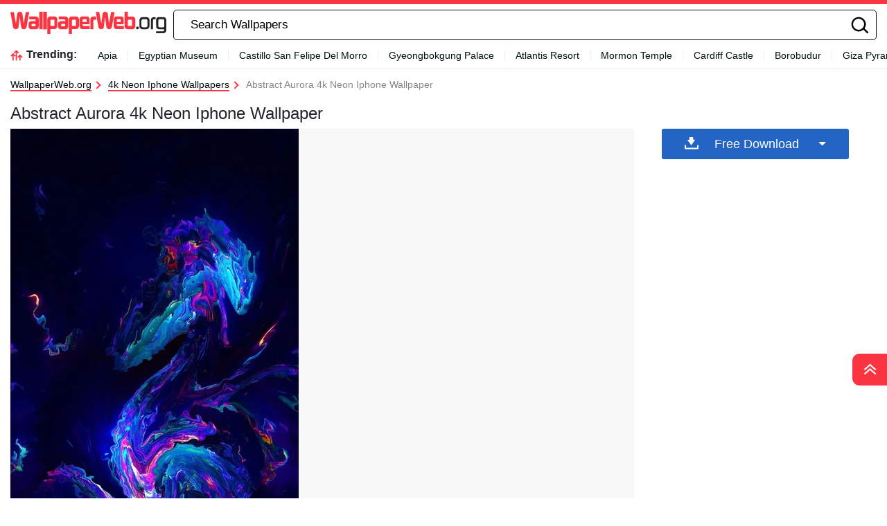

--- FILE ---
content_type: text/html; charset=UTF-8
request_url: https://wallpaperweb.org/wallpapers/abstract-aurora-4k-neon-iphone-cxecrmlk8oi2vhum.html
body_size: 33677
content:
<!DOCTYPE html>
<html  lang="en-US">

<head>
	<meta name='robots' content='index, follow, max-image-preview:large, max-snippet:-1, max-video-preview:-1' />

	<!-- This site is optimized with the Yoast SEO plugin v18.2 - https://yoast.com/wordpress/plugins/seo/ -->
	<title>Abstract Aurora 4k Neon Iphone Wallpaper | WallpaperWeb.org</title>
	<meta name="description" content="Download Abstract Aurora 4k Neon Iphone to your device for FREE. All resolutions supported, for all devices." />
	<link rel="canonical" href="https://wallpaperweb.org/wallpapers/abstract-aurora-4k-neon-iphone-cxecrmlk8oi2vhum.html" />
	<meta property="og:locale" content="en_US" />
	<meta property="og:type" content="article" />
	<meta property="og:title" content="Abstract Aurora 4k Neon Iphone Wallpaper | WallpaperWeb.org" />
	<meta property="og:description" content="Download Abstract Aurora 4k Neon Iphone to your device for FREE. All resolutions supported, for all devices." />
	<meta property="og:url" content="https://wallpaperweb.org/wallpapers/abstract-aurora-4k-neon-iphone-cxecrmlk8oi2vhum.html" />
	<meta property="og:site_name" content="WallpaperWeb.org" />
	<meta name="twitter:card" content="summary_large_image" />
	<script type="application/ld+json" class="yoast-schema-graph">{"@context":"https://schema.org","@graph":[{"@type":"Organization","@id":"https://wallpaperweb.org/#organization","name":"WallpaperWeb.org","url":"https://wallpaperweb.org/","sameAs":[],"logo":{"@type":"ImageObject","@id":"https://wallpaperweb.org/#logo","inLanguage":"en-US","url":"https://wallpaperweb.org/wp-content/uploads/2024/05/logo-3.png","contentUrl":"https://wallpaperweb.org/wp-content/uploads/2024/05/logo-3.png","width":225,"height":38,"caption":"WallpaperWeb.org"},"image":{"@id":"https://wallpaperweb.org/#logo"}},{"@type":"WebSite","@id":"https://wallpaperweb.org/#website","url":"https://wallpaperweb.org/","name":"WallpaperWeb.org","description":"","publisher":{"@id":"https://wallpaperweb.org/#organization"},"potentialAction":[{"@type":"SearchAction","target":{"@type":"EntryPoint","urlTemplate":"https://wallpaperweb.org/?s={search_term_string}"},"query-input":"required name=search_term_string"}],"inLanguage":"en-US"},{"@type":"WebPage","@id":"https://wallpaperweb.org/wallpapers/abstract-aurora-4k-neon-iphone-cxecrmlk8oi2vhum.html#webpage","url":"https://wallpaperweb.org/wallpapers/abstract-aurora-4k-neon-iphone-cxecrmlk8oi2vhum.html","name":"Abstract Aurora 4k Neon Iphone Wallpaper | WallpaperWeb.org","isPartOf":{"@id":"https://wallpaperweb.org/#website"},"datePublished":"2024-06-08T10:34:30+00:00","dateModified":"2024-06-08T10:34:30+00:00","description":"Download Abstract Aurora 4k Neon Iphone to your device for FREE. All resolutions supported, for all devices.","breadcrumb":{"@id":"https://wallpaperweb.org/wallpapers/abstract-aurora-4k-neon-iphone-cxecrmlk8oi2vhum.html#breadcrumb"},"inLanguage":"en-US","potentialAction":[{"@type":"ReadAction","target":["https://wallpaperweb.org/wallpapers/abstract-aurora-4k-neon-iphone-cxecrmlk8oi2vhum.html"]}]},{"@type":"BreadcrumbList","@id":"https://wallpaperweb.org/wallpapers/abstract-aurora-4k-neon-iphone-cxecrmlk8oi2vhum.html#breadcrumb","itemListElement":[{"@type":"ListItem","position":1,"name":"Home","item":"https://wallpaperweb.org/"},{"@type":"ListItem","position":2,"name":"Wallpapers","item":"https://wallpaperweb.org/wallpapers"},{"@type":"ListItem","position":3,"name":"Abstract Aurora 4k Neon Iphone"}]},{"@type":"ImageObject","@id":"https://wallpaperweb.org/#/schema/image/cxecrmlk8oi2vhum","name":"Download Abstract Aurora 4k Neon Iphone Wallpaper","caption":"Abstract Aurora 4k Neon Iphone Wallpaper","description":"Abstract Aurora 4k Neon Iphone Wallpaper","license":"https://wallpaperweb.org/dmca","acquireLicensePage":"https://wallpaperweb.org/wallpapers/abstract-aurora-4k-neon-iphone-cxecrmlk8oi2vhum.html","contentUrl":"https://wallpaperweb.org/images/hd/abstract-aurora-4k-neon-iphone-cxecrmlk8oi2vhum.jpg","thumbnail":{"@type":"ImageObject","url":"https://wallpaperweb.org/images/thumbnail/abstract-aurora-4k-neon-iphone-cxecrmlk8oi2vhum.jpg"}}]}</script>
	<!-- / Yoast SEO plugin. -->


<link rel='dns-prefetch' href='//code.jquery.com' />
<link rel='dns-prefetch' href='//cdnjs.cloudflare.com' />
<link rel='dns-prefetch' href='//maxcdn.bootstrapcdn.com' />
<script type="text/javascript">
window._wpemojiSettings = {"baseUrl":"https:\/\/s.w.org\/images\/core\/emoji\/14.0.0\/72x72\/","ext":".png","svgUrl":"https:\/\/s.w.org\/images\/core\/emoji\/14.0.0\/svg\/","svgExt":".svg","source":{"concatemoji":"https:\/\/wallpaperweb.org\/wp-includes\/js\/wp-emoji-release.min.js?ver=6.2"}};
/*! This file is auto-generated */
!function(e,a,t){var n,r,o,i=a.createElement("canvas"),p=i.getContext&&i.getContext("2d");function s(e,t){p.clearRect(0,0,i.width,i.height),p.fillText(e,0,0);e=i.toDataURL();return p.clearRect(0,0,i.width,i.height),p.fillText(t,0,0),e===i.toDataURL()}function c(e){var t=a.createElement("script");t.src=e,t.defer=t.type="text/javascript",a.getElementsByTagName("head")[0].appendChild(t)}for(o=Array("flag","emoji"),t.supports={everything:!0,everythingExceptFlag:!0},r=0;r<o.length;r++)t.supports[o[r]]=function(e){if(p&&p.fillText)switch(p.textBaseline="top",p.font="600 32px Arial",e){case"flag":return s("\ud83c\udff3\ufe0f\u200d\u26a7\ufe0f","\ud83c\udff3\ufe0f\u200b\u26a7\ufe0f")?!1:!s("\ud83c\uddfa\ud83c\uddf3","\ud83c\uddfa\u200b\ud83c\uddf3")&&!s("\ud83c\udff4\udb40\udc67\udb40\udc62\udb40\udc65\udb40\udc6e\udb40\udc67\udb40\udc7f","\ud83c\udff4\u200b\udb40\udc67\u200b\udb40\udc62\u200b\udb40\udc65\u200b\udb40\udc6e\u200b\udb40\udc67\u200b\udb40\udc7f");case"emoji":return!s("\ud83e\udef1\ud83c\udffb\u200d\ud83e\udef2\ud83c\udfff","\ud83e\udef1\ud83c\udffb\u200b\ud83e\udef2\ud83c\udfff")}return!1}(o[r]),t.supports.everything=t.supports.everything&&t.supports[o[r]],"flag"!==o[r]&&(t.supports.everythingExceptFlag=t.supports.everythingExceptFlag&&t.supports[o[r]]);t.supports.everythingExceptFlag=t.supports.everythingExceptFlag&&!t.supports.flag,t.DOMReady=!1,t.readyCallback=function(){t.DOMReady=!0},t.supports.everything||(n=function(){t.readyCallback()},a.addEventListener?(a.addEventListener("DOMContentLoaded",n,!1),e.addEventListener("load",n,!1)):(e.attachEvent("onload",n),a.attachEvent("onreadystatechange",function(){"complete"===a.readyState&&t.readyCallback()})),(e=t.source||{}).concatemoji?c(e.concatemoji):e.wpemoji&&e.twemoji&&(c(e.twemoji),c(e.wpemoji)))}(window,document,window._wpemojiSettings);
</script>
<style type="text/css">
img.wp-smiley,
img.emoji {
	display: inline !important;
	border: none !important;
	box-shadow: none !important;
	height: 1em !important;
	width: 1em !important;
	margin: 0 0.07em !important;
	vertical-align: -0.1em !important;
	background: none !important;
	padding: 0 !important;
}
</style>
	<link rel='stylesheet' id='wp-block-library-css' href='https://wallpaperweb.org/wp-includes/css/dist/block-library/style.min.css?ver=6.2' type='text/css' media='all' />
<link rel='stylesheet' id='elasticpress-related-posts-block-css' href='https://wallpaperweb.org/wp-content/plugins/elasticpress/dist/css/related-posts-block-styles.min.css?ver=3.6.6' type='text/css' media='all' />
<link rel='stylesheet' id='classic-theme-styles-css' href='https://wallpaperweb.org/wp-includes/css/classic-themes.min.css?ver=6.2' type='text/css' media='all' />
<style id='global-styles-inline-css' type='text/css'>
body{--wp--preset--color--black: #000000;--wp--preset--color--cyan-bluish-gray: #abb8c3;--wp--preset--color--white: #ffffff;--wp--preset--color--pale-pink: #f78da7;--wp--preset--color--vivid-red: #cf2e2e;--wp--preset--color--luminous-vivid-orange: #ff6900;--wp--preset--color--luminous-vivid-amber: #fcb900;--wp--preset--color--light-green-cyan: #7bdcb5;--wp--preset--color--vivid-green-cyan: #00d084;--wp--preset--color--pale-cyan-blue: #8ed1fc;--wp--preset--color--vivid-cyan-blue: #0693e3;--wp--preset--color--vivid-purple: #9b51e0;--wp--preset--gradient--vivid-cyan-blue-to-vivid-purple: linear-gradient(135deg,rgba(6,147,227,1) 0%,rgb(155,81,224) 100%);--wp--preset--gradient--light-green-cyan-to-vivid-green-cyan: linear-gradient(135deg,rgb(122,220,180) 0%,rgb(0,208,130) 100%);--wp--preset--gradient--luminous-vivid-amber-to-luminous-vivid-orange: linear-gradient(135deg,rgba(252,185,0,1) 0%,rgba(255,105,0,1) 100%);--wp--preset--gradient--luminous-vivid-orange-to-vivid-red: linear-gradient(135deg,rgba(255,105,0,1) 0%,rgb(207,46,46) 100%);--wp--preset--gradient--very-light-gray-to-cyan-bluish-gray: linear-gradient(135deg,rgb(238,238,238) 0%,rgb(169,184,195) 100%);--wp--preset--gradient--cool-to-warm-spectrum: linear-gradient(135deg,rgb(74,234,220) 0%,rgb(151,120,209) 20%,rgb(207,42,186) 40%,rgb(238,44,130) 60%,rgb(251,105,98) 80%,rgb(254,248,76) 100%);--wp--preset--gradient--blush-light-purple: linear-gradient(135deg,rgb(255,206,236) 0%,rgb(152,150,240) 100%);--wp--preset--gradient--blush-bordeaux: linear-gradient(135deg,rgb(254,205,165) 0%,rgb(254,45,45) 50%,rgb(107,0,62) 100%);--wp--preset--gradient--luminous-dusk: linear-gradient(135deg,rgb(255,203,112) 0%,rgb(199,81,192) 50%,rgb(65,88,208) 100%);--wp--preset--gradient--pale-ocean: linear-gradient(135deg,rgb(255,245,203) 0%,rgb(182,227,212) 50%,rgb(51,167,181) 100%);--wp--preset--gradient--electric-grass: linear-gradient(135deg,rgb(202,248,128) 0%,rgb(113,206,126) 100%);--wp--preset--gradient--midnight: linear-gradient(135deg,rgb(2,3,129) 0%,rgb(40,116,252) 100%);--wp--preset--duotone--dark-grayscale: url('#wp-duotone-dark-grayscale');--wp--preset--duotone--grayscale: url('#wp-duotone-grayscale');--wp--preset--duotone--purple-yellow: url('#wp-duotone-purple-yellow');--wp--preset--duotone--blue-red: url('#wp-duotone-blue-red');--wp--preset--duotone--midnight: url('#wp-duotone-midnight');--wp--preset--duotone--magenta-yellow: url('#wp-duotone-magenta-yellow');--wp--preset--duotone--purple-green: url('#wp-duotone-purple-green');--wp--preset--duotone--blue-orange: url('#wp-duotone-blue-orange');--wp--preset--font-size--small: 13px;--wp--preset--font-size--medium: 20px;--wp--preset--font-size--large: 36px;--wp--preset--font-size--x-large: 42px;--wp--preset--spacing--20: 0.44rem;--wp--preset--spacing--30: 0.67rem;--wp--preset--spacing--40: 1rem;--wp--preset--spacing--50: 1.5rem;--wp--preset--spacing--60: 2.25rem;--wp--preset--spacing--70: 3.38rem;--wp--preset--spacing--80: 5.06rem;--wp--preset--shadow--natural: 6px 6px 9px rgba(0, 0, 0, 0.2);--wp--preset--shadow--deep: 12px 12px 50px rgba(0, 0, 0, 0.4);--wp--preset--shadow--sharp: 6px 6px 0px rgba(0, 0, 0, 0.2);--wp--preset--shadow--outlined: 6px 6px 0px -3px rgba(255, 255, 255, 1), 6px 6px rgba(0, 0, 0, 1);--wp--preset--shadow--crisp: 6px 6px 0px rgba(0, 0, 0, 1);}:where(.is-layout-flex){gap: 0.5em;}body .is-layout-flow > .alignleft{float: left;margin-inline-start: 0;margin-inline-end: 2em;}body .is-layout-flow > .alignright{float: right;margin-inline-start: 2em;margin-inline-end: 0;}body .is-layout-flow > .aligncenter{margin-left: auto !important;margin-right: auto !important;}body .is-layout-constrained > .alignleft{float: left;margin-inline-start: 0;margin-inline-end: 2em;}body .is-layout-constrained > .alignright{float: right;margin-inline-start: 2em;margin-inline-end: 0;}body .is-layout-constrained > .aligncenter{margin-left: auto !important;margin-right: auto !important;}body .is-layout-constrained > :where(:not(.alignleft):not(.alignright):not(.alignfull)){max-width: var(--wp--style--global--content-size);margin-left: auto !important;margin-right: auto !important;}body .is-layout-constrained > .alignwide{max-width: var(--wp--style--global--wide-size);}body .is-layout-flex{display: flex;}body .is-layout-flex{flex-wrap: wrap;align-items: center;}body .is-layout-flex > *{margin: 0;}:where(.wp-block-columns.is-layout-flex){gap: 2em;}.has-black-color{color: var(--wp--preset--color--black) !important;}.has-cyan-bluish-gray-color{color: var(--wp--preset--color--cyan-bluish-gray) !important;}.has-white-color{color: var(--wp--preset--color--white) !important;}.has-pale-pink-color{color: var(--wp--preset--color--pale-pink) !important;}.has-vivid-red-color{color: var(--wp--preset--color--vivid-red) !important;}.has-luminous-vivid-orange-color{color: var(--wp--preset--color--luminous-vivid-orange) !important;}.has-luminous-vivid-amber-color{color: var(--wp--preset--color--luminous-vivid-amber) !important;}.has-light-green-cyan-color{color: var(--wp--preset--color--light-green-cyan) !important;}.has-vivid-green-cyan-color{color: var(--wp--preset--color--vivid-green-cyan) !important;}.has-pale-cyan-blue-color{color: var(--wp--preset--color--pale-cyan-blue) !important;}.has-vivid-cyan-blue-color{color: var(--wp--preset--color--vivid-cyan-blue) !important;}.has-vivid-purple-color{color: var(--wp--preset--color--vivid-purple) !important;}.has-black-background-color{background-color: var(--wp--preset--color--black) !important;}.has-cyan-bluish-gray-background-color{background-color: var(--wp--preset--color--cyan-bluish-gray) !important;}.has-white-background-color{background-color: var(--wp--preset--color--white) !important;}.has-pale-pink-background-color{background-color: var(--wp--preset--color--pale-pink) !important;}.has-vivid-red-background-color{background-color: var(--wp--preset--color--vivid-red) !important;}.has-luminous-vivid-orange-background-color{background-color: var(--wp--preset--color--luminous-vivid-orange) !important;}.has-luminous-vivid-amber-background-color{background-color: var(--wp--preset--color--luminous-vivid-amber) !important;}.has-light-green-cyan-background-color{background-color: var(--wp--preset--color--light-green-cyan) !important;}.has-vivid-green-cyan-background-color{background-color: var(--wp--preset--color--vivid-green-cyan) !important;}.has-pale-cyan-blue-background-color{background-color: var(--wp--preset--color--pale-cyan-blue) !important;}.has-vivid-cyan-blue-background-color{background-color: var(--wp--preset--color--vivid-cyan-blue) !important;}.has-vivid-purple-background-color{background-color: var(--wp--preset--color--vivid-purple) !important;}.has-black-border-color{border-color: var(--wp--preset--color--black) !important;}.has-cyan-bluish-gray-border-color{border-color: var(--wp--preset--color--cyan-bluish-gray) !important;}.has-white-border-color{border-color: var(--wp--preset--color--white) !important;}.has-pale-pink-border-color{border-color: var(--wp--preset--color--pale-pink) !important;}.has-vivid-red-border-color{border-color: var(--wp--preset--color--vivid-red) !important;}.has-luminous-vivid-orange-border-color{border-color: var(--wp--preset--color--luminous-vivid-orange) !important;}.has-luminous-vivid-amber-border-color{border-color: var(--wp--preset--color--luminous-vivid-amber) !important;}.has-light-green-cyan-border-color{border-color: var(--wp--preset--color--light-green-cyan) !important;}.has-vivid-green-cyan-border-color{border-color: var(--wp--preset--color--vivid-green-cyan) !important;}.has-pale-cyan-blue-border-color{border-color: var(--wp--preset--color--pale-cyan-blue) !important;}.has-vivid-cyan-blue-border-color{border-color: var(--wp--preset--color--vivid-cyan-blue) !important;}.has-vivid-purple-border-color{border-color: var(--wp--preset--color--vivid-purple) !important;}.has-vivid-cyan-blue-to-vivid-purple-gradient-background{background: var(--wp--preset--gradient--vivid-cyan-blue-to-vivid-purple) !important;}.has-light-green-cyan-to-vivid-green-cyan-gradient-background{background: var(--wp--preset--gradient--light-green-cyan-to-vivid-green-cyan) !important;}.has-luminous-vivid-amber-to-luminous-vivid-orange-gradient-background{background: var(--wp--preset--gradient--luminous-vivid-amber-to-luminous-vivid-orange) !important;}.has-luminous-vivid-orange-to-vivid-red-gradient-background{background: var(--wp--preset--gradient--luminous-vivid-orange-to-vivid-red) !important;}.has-very-light-gray-to-cyan-bluish-gray-gradient-background{background: var(--wp--preset--gradient--very-light-gray-to-cyan-bluish-gray) !important;}.has-cool-to-warm-spectrum-gradient-background{background: var(--wp--preset--gradient--cool-to-warm-spectrum) !important;}.has-blush-light-purple-gradient-background{background: var(--wp--preset--gradient--blush-light-purple) !important;}.has-blush-bordeaux-gradient-background{background: var(--wp--preset--gradient--blush-bordeaux) !important;}.has-luminous-dusk-gradient-background{background: var(--wp--preset--gradient--luminous-dusk) !important;}.has-pale-ocean-gradient-background{background: var(--wp--preset--gradient--pale-ocean) !important;}.has-electric-grass-gradient-background{background: var(--wp--preset--gradient--electric-grass) !important;}.has-midnight-gradient-background{background: var(--wp--preset--gradient--midnight) !important;}.has-small-font-size{font-size: var(--wp--preset--font-size--small) !important;}.has-medium-font-size{font-size: var(--wp--preset--font-size--medium) !important;}.has-large-font-size{font-size: var(--wp--preset--font-size--large) !important;}.has-x-large-font-size{font-size: var(--wp--preset--font-size--x-large) !important;}
.wp-block-navigation a:where(:not(.wp-element-button)){color: inherit;}
:where(.wp-block-columns.is-layout-flex){gap: 2em;}
.wp-block-pullquote{font-size: 1.5em;line-height: 1.6;}
</style>
<link rel='stylesheet' id='bootstrap-css' href='//maxcdn.bootstrapcdn.com/bootstrap/4.5.2/css/bootstrap.min.css?ver=6.2' type='text/css' media='all' />
<link rel='stylesheet' id='jquery-ui-css' href='//code.jquery.com/ui/1.12.1/themes/base/jquery-ui.css?ver=6.2' type='text/css' media='all' />
<link rel='stylesheet' id='jquery-mobile-css' href='//code.jquery.com/mobile/1.4.5/jquery.mobile-1.4.5.min.css?ver=6.2' type='text/css' media='all' />
<link rel='stylesheet' id='isotope-css' href='//cdnjs.cloudflare.com/ajax/libs/jquery.isotope/3.0.6/isotope.pkgd.min.js?ver=6.2' type='text/css' media='all' />
<link rel='stylesheet' id='style-css' href='https://wallpaperweb.org/wp-content/themes/hdnicewallpapers.com/style.css?ver=1716891777' type='text/css' media='all' />
<link rel='stylesheet' id='elasticpress-autosuggest-css' href='https://wallpaperweb.org/wp-content/plugins/elasticpress/dist/css/autosuggest-styles.min.css?ver=3.6.6' type='text/css' media='all' />
<link rel="https://api.w.org/" href="https://wallpaperweb.org/wp-json/" /><link rel="alternate" type="application/json" href="https://wallpaperweb.org/wp-json/wp/v2/wallpapers/594772" /><link rel="EditURI" type="application/rsd+xml" title="RSD" href="https://wallpaperweb.org/xmlrpc.php?rsd" />
<link rel="wlwmanifest" type="application/wlwmanifest+xml" href="https://wallpaperweb.org/wp-includes/wlwmanifest.xml" />
<meta name="generator" content="WordPress 6.2" />
<link rel="alternate" type="application/json+oembed" href="https://wallpaperweb.org/wp-json/oembed/1.0/embed?url=https%3A%2F%2Fwallpaperweb.org%2Fwallpapers%2Fabstract-aurora-4k-neon-iphone-cxecrmlk8oi2vhum.html" />
<link rel="alternate" type="text/xml+oembed" href="https://wallpaperweb.org/wp-json/oembed/1.0/embed?url=https%3A%2F%2Fwallpaperweb.org%2Fwallpapers%2Fabstract-aurora-4k-neon-iphone-cxecrmlk8oi2vhum.html&#038;format=xml" />
<link rel="icon" href="https://wallpaperweb.org/wp-content/uploads/2024/05/icon-32x32-1.png" sizes="32x32" />
<link rel="icon" href="https://wallpaperweb.org/wp-content/uploads/2024/05/icon-32x32-1.png" sizes="192x192" />
<link rel="apple-touch-icon" href="https://wallpaperweb.org/wp-content/uploads/2024/05/icon-32x32-1.png" />
<meta name="msapplication-TileImage" content="https://wallpaperweb.org/wp-content/uploads/2024/05/icon-32x32-1.png" />
				<link rel="preload" media="(max-width:799px)" href="/images/high/abstract-aurora-4k-neon-iphone-cxecrmlk8oi2vhum.webp" as="image">
		<link rel="alternate" hreflang="en_US" href="https://wallpaperweb.org/wallpapers/abstract-aurora-4k-neon-iphone-cxecrmlk8oi2vhum.html" />	<!--
	<script async>!function(n){if(!window.cnx){window.cnx={},window.cnx.cmd=[];var t=n.createElement('iframe');t.src='javascript:false'; t.display='none',t.onload=function(){var n=t.contentWindow.document,c=n.createElement('script');c.src='//cd.connatix.com/connatix.player.js?cid=bdab4eec-ee37-4cb6-bfcf-619b8ba22d32',c.setAttribute('async','1'),c.setAttribute('type','text/javascript'),n.body.appendChild(c)},n.head.appendChild(t)}}(document);</script>
-->
			<link rel="preload" href="https://fonts.googleapis.com/css2?family=Roboto:wght@400;700&display=swap">
	<link rel="icon" href="https://wallpaperweb.org/wp-content/themes/hdnicewallpapers.com/src/fav-icon.svg" >
	<meta charset="UTF-8">
	<meta name="viewport" content="width=device-width, initial-scale=1.0">

	<script type="text/javascript">
		var ajax_url = 'https://wallpaperweb.org/wp-admin/admin-ajax.php';
	</script>
<script async data-id="101452148" src="//static.getclicky.com/js"></script>
</head>
		
<body
	  class="wallpapers-template-default single single-wallpapers postid-594772">
<!-- Google Tag Manager (noscript) -->
<noscript><iframe src="https://www.googletagmanager.com/ns.html?id=GTM-WV4522P"
height="0" width="0" style="display:none;visibility:hidden"></iframe></noscript>
<!-- End Google Tag Manager (noscript) -->	
<svg width="0" height="0" class="hidden">
  <symbol xmlns="http://www.w3.org/2000/svg" viewBox="0 0 36 36" id="all-articles-icon">
	<path d="M18 36a18 18 0 1118-18 18.022 18.022 0 01-18 18zm0-33.335A15.335 15.335 0 1033.335 18 15.352 15.352 0 0018 2.665zM8 22h20v2H8v-2zm0-5h20v2H8v-2zm0-5h13v2H8v-2z" fill="#29ab88" fill-rule="evenodd"></path>
  </symbol>
  <symbol xmlns="http://www.w3.org/2000/svg" viewBox="0 0 13 8" id="arrow-down">
	<path d="M6.5 4.784L10.731.5l1.592 1.611L6.5 8.007l-5.822-5.9L2.269.5z" fill-rule="evenodd"></path>
  </symbol>
  <symbol xmlns="http://www.w3.org/2000/svg" viewBox="0 0 10 16" id="arrow-right">
	<path d="M2.35 15.485L.513 13.658 6.2 8 .513 2.341 2.35.514 9.874 8z" fill="#2464c4" fill-rule="evenodd"></path>
  </symbol>
  <symbol xmlns="http://www.w3.org/2000/svg" viewBox="0 0 18 13" id="back-to-top">
	<path d="M18 12.878L9 5.632l-9 7.246v-4.76l9-8 9 8v4.76z" fill="#fff" fill-rule="evenodd"></path>
  </symbol>
	  <symbol xmlns="http://www.w3.org/2000/svg" viewBox="0 0 15 15" id="close-icon">
	<path d="M14.619 1.275L8.892 7l5.726 5.726L13.347 14 7.62 8.274 1.894 14 .622 12.728 6.348 7 .622 1.275 1.894 0 7.62 5.729 13.347 0z" fill="#010101" fill-rule="evenodd"></path>
  </symbol>
	  <symbol xmlns="http://www.w3.org/2000/svg" viewBox="0 0 15 15" id="close-icon-white">
	<path d="M14.619 1.275L8.892 7l5.726 5.726L13.347 14 7.62 8.274 1.894 14 .622 12.728 6.348 7 .622 1.275 1.894 0 7.62 5.729 13.347 0z" fill="#FFFFFF" fill-rule="evenodd"></path>
  </symbol>
  <symbol xmlns="http://www.w3.org/2000/svg" viewBox="0 0 25 22" id="coffee-icon">
	<path d="M10.329 13.1a.736.736 0 001.042-.036c.278-.3.927-.785.629-1.064-1.264-1.182-1.086-3.641 0-5 1.474-1.843 1.891-4.231 0-6a1.822 1.822 0 00-1.707.212.74.74 0 00.036 1.045c1.135 1.062 1.11 2.44-.052 3.894a5.967 5.967 0 00-1.252 3.512 4.452 4.452 0 001.304 3.437zM25 11.565V13a3.666 3.666 0 01-4 4h-1a7.04 7.04 0 01-7 5H7a6.681 6.681 0 01-7-7l.006-8.388A.91.91 0 011 6h4c.96-1.463 1.388-2.747.323-3.744a.741.741 0 01-.036-1.045A1.834 1.834 0 017 1c1.89 1.768 1.473 4.156 0 6-1.087 1.359-1.264 3.818 0 5 .3.279-.358.765-.635 1.064a.736.736 0 01-1.042.036 4.452 4.452 0 01-1.3-3.437C4.038 8.868 3.679 8.719 4 8H2v7c0 1.886 1.966 5.032 4.7 5.1C8 20 10.825 20 13 20c1.406 0 5-2.056 5-5V8h-3a1.265 1.265 0 01-1-1 1.265 1.265 0 011-1h4a1.265 1.265 0 011 1v1l1.322-.121A3.685 3.685 0 0125 11.565zM23 12a1.873 1.873 0 00-2-2h-1v5l1.322.191C22.536 15.19 23 14.217 23 13v-1z" fill="#2464c4" fill-rule="evenodd"></path>
  </symbol>
  <symbol xmlns="http://www.w3.org/2000/svg" viewBox="0 0 23 21" id="display-fixed-icon">
	<path d="M15 19v-5h5v5h-5zm0-11h5v5h-5V8zm0-6h5v5h-5V2zM9 14h5v5H9v-5zm0-6h5v5H9V8zm0-6h5v5H9V2zM3 14h5v5H3v-5zm0-6h5v5H3V8zm0-6h5v5H3V2z" class="toggle-buttons" fill-rule="evenodd"></path>
  </symbol>
  <symbol xmlns="http://www.w3.org/2000/svg" viewBox="0 0 23 21" id="display-mosaic-icon">
	<path d="M9 19v-5h11v5H9zm6-11h5v5h-5V8zM9 2h11v5H9V2zM3 2h5v5H3V2zm11 11H3V8h11v5zm-6 6H3v-5h5v5z" class="toggle-buttons" fill-rule="evenodd"></path>
  </symbol>
  <symbol xmlns="http://www.w3.org/2000/svg" viewBox="0 0 20 19" id="download">
	<path d="M18.61 19H1.39A1.436 1.436 0 010 17.522v-4.513L2 13v4h16v-4l2 .009v4.513A1.436 1.436 0 0118.61 19zm-8.7-6.145a.444.444 0 01-.67-.04L4.267 6.068s-.677-.583.057-.583h2.507V.346S6.731 0 7.306 0h4.528a.326.326 0 01.4.293v5.044h2.314c.891 0 .22.61.22.61s-4.379 6.434-4.854 6.909z" fill="#fff" fill-rule="evenodd"></path>
  </symbol>
	  <symbol xmlns="http://www.w3.org/2000/svg" viewBox="0 0 28 24" id="dropbox-icon">
	<path d="M14 5.125L7.5 9.251l6.5 4.128-6.5 4.126L1 13.379l6.5-4.128L1 5.125 7.5 1zM7.482 18.874l6.5-4.127 6.5 4.127L13.98 23zM14 13.379l6.5-4.127L14 5.125 20.5 1 27 5.125l-6.5 4.126 6.5 4.128-6.5 4.127z" fill="#fff" fill-rule="evenodd"></path>
  </symbol>
  <symbol xmlns="http://www.w3.org/2000/svg" viewBox="0 0 18 18" id="edit-icon">
	<path d="M1.053 12.972S.282 14.719-1 18c3.355-.759 5.508-1.436 5.508-1.436l1.253-1.3-3.456-3.594zm2.116-2.2l3.455 3.591L14.4 6.284l-3.457-3.591zM13.535 0l-1.728 1.8 3.456 3.59 1.728-1.8z" fill="#fff" fill-rule="evenodd"></path>
  </symbol>
  <symbol xmlns="http://www.w3.org/2000/svg" viewBox="0 0 20 20" id="facebook-icon">
	<path d="M11.325 18.011v-7.766h2.617l.392-3.027h-3.01V5.286a1.257 1.257 0 011.5-1.473h1.609V1.106a21.63 21.63 0 00-2.34-.118 3.653 3.653 0 00-3.908 4V7.22H5.561v3.027h2.623v7.763h3.141z" fill="#fff" fill-rule="evenodd"></path>
  </symbol>
	<symbol xmlns="http://www.w3.org/2000/svg" viewBox="0 0 25 22" id="favorites-icon">
	<path d="M20.434 13.161l-6.942 6.647a.706.706 0 01-.982 0l-6.952-6.67a3.732 3.732 0 01-.306-.287c-.13-.134-.336-.375-.619-.725a9.588 9.588 0 01-.758-1.079 6.746 6.746 0 01-.6-1.341 4.807 4.807 0 01-.263-1.529 5.062 5.062 0 011.419-3.81 5.381 5.381 0 013.912-1.373 4.433 4.433 0 011.41.239 5.681 5.681 0 011.337.642q.617.4 1.064.759a10.7 10.7 0 01.846.754 10.342 10.342 0 01.848-.753q.446-.355 1.064-.759a5.685 5.685 0 011.337-.642 4.434 4.434 0 011.41-.239 5.381 5.381 0 013.912 1.373 5.068 5.068 0 011.414 3.809q0 2.448-2.551 4.984zM17 4.878c-.683 0-2.2 1.574-4 3.362-2.141-2.113-4.742-4.351-7-2.34-2.746 3.032 2.23 7.1 1.791 6.747l4.866 4.668a.494.494 0 00.687 0l4.856-4.653c1.191-1.184 2.737-2.568 2.8-3.709.094-1.796-.34-4.095-4-4.075z" fill="#2464c4" fill-rule="evenodd"></path>
  </symbol>
  <symbol xmlns="http://www.w3.org/2000/svg" viewBox="0 0 28 24" id="google-drive-icon">
	<path d="M13 9L5 21l-3.011-5.839L9 3zm13 6h-8L10.1 1.99h7.515zm-1 1l-3.734 6-14.844-.01L10 16h15z" fill="#fff" fill-rule="evenodd"></path>
  </symbol>
  <symbol xmlns="http://www.w3.org/2000/svg" viewBox="0 0 25.48 26" id="google-icon">
	<path d="M25.48 13.29a11.59 11.59 0 00-.27-2.66H13v4.83h7.16a6.35 6.35 0 01-2.65 4.24v.16l3.86 3h.27a12.71 12.71 0 003.87-9.56" fill="#4285f4"></path>
	<path d="M13 26a12.36 12.36 0 008.61-3.15l-4.1-3.15A7.74 7.74 0 0113 21a7.83 7.83 0 01-7.4-5.41h-.15L1.44 18.7l-.05.15A13 13 0 0013 26" fill="#34a853"></path>
	<path d="M5.6 15.57A8.05 8.05 0 015.17 13a8.44 8.44 0 01.42-2.57v-.17L1.52 7.1l-.13.07a12.94 12.94 0 000 11.67l4.21-3.27" fill="#fbbc05"></path>
	<path d="M13 5.03a7.18 7.18 0 015 1.94l3.74-3.59A12.53 12.53 0 0013 0 13 13 0 001.39 7.17l4.2 3.26A7.86 7.86 0 0113 5.03" fill="#eb4335"></path>
  </symbol>
  <symbol xmlns="http://www.w3.org/2000/svg" viewBox="0 0 20 17" id="heart-blue">
	<path d="M10 16.85a.682.682 0 01-.491-.195l-6.951-6.547a3.7 3.7 0 01-.306-.282q-.2-.2-.619-.712a9.421 9.421 0 01-.758-1.06 6.561 6.561 0 01-.6-1.316 4.641 4.641 0 01-.263-1.5A4.919 4.919 0 011.431 1.5 5.441 5.441 0 015.343.15a4.506 4.506 0 011.41.235 5.726 5.726 0 011.337.63q.617.4 1.064.746A10.634 10.634 0 0110 2.5a10.3 10.3 0 01.848-.739q.446-.349 1.064-.746a5.727 5.727 0 011.336-.63A4.508 4.508 0 0114.659.15a5.441 5.441 0 013.912 1.35 4.925 4.925 0 011.414 3.739q0 2.4-2.551 4.892l-6.942 6.525a.682.682 0 01-.492.194z" fill="#2464c4" fill-rule="evenodd"></path>
  </symbol>
  <symbol xmlns="http://www.w3.org/2000/svg" viewBox="0 0 16 13" id="image-icon">
	<path d="M16 11.018A2 2 0 0114 13H2a2 2 0 01-2-2V2a2 2 0 012-2h12a2 2 0 012 2v9.018zM1 10a2.21 2.21 0 002.23 2H13a1.986 1.986 0 001.518-.711L13 9.051s-.823-2.089-2 0c-.281.368-.885 1.72-2 0-2.115-2.908-3-3.932-3-3.932s0-.972-2 .981c-1.026 1-2.19 2.147-3 2.945V10zm14-7a2.21 2.21 0 00-2.23-2H3a2 2 0 00-2 2v4.085l4-3.932s.977-.707 2 .983a35.228 35.228 0 003 3.932s-.147.482 1-.983c1.353-1.729 2.184.434 4 2.944V3zm-5 1a1 1 0 111-1 1 1 0 01-1 1z" fill="#fff" fill-rule="evenodd"></path>
  </symbol>
	  <symbol xmlns="http://www.w3.org/2000/svg" viewBox="0 0 19 19" id="link-arrow-icon">
	<path d="M11 19v-8h8v8h-8zm7-7h-6v6h6v-6zM11 0h8v8h-8V0zm1 7h6V1h-6v6zM0 11h8v8H0v-8zm1 7h6v-6H1v6zM0 0h8v8H0V0zm1 7h6V1H1v6z" fill="#010101" fill-rule="evenodd"></path>
  </symbol>
  <symbol xmlns="http://www.w3.org/2000/svg" viewBox="0 0 20 20" id="link-icon">
	<path d="M7.917 17.8a4.058 4.058 0 01-5.74-5.737L6.242 8a4.067 4.067 0 015.74 0c.042.042.084.084.123.129.026.023.045.039.071.064a.962.962 0 01.158.21.132.132 0 01.013.023.971.971 0 01-1.322 1.306 1.893 1.893 0 01-.417-.362 2.107 2.107 0 00-2.986-.006L3.55 13.437a2.111 2.111 0 000 2.99 2.111 2.111 0 002.99 0l2.45-2.45a3.174 3.174 0 002.712.036L7.917 17.8zM17.8 7.917l-4.066 4.066a4.061 4.061 0 01-5.74 0c-.042-.042-.084-.084-.123-.129a.615.615 0 01-.068-.065.972.972 0 01-.158-.21.151.151 0 01-.013-.023.971.971 0 011.322-1.306 1.887 1.887 0 01.417.362 2.107 2.107 0 002.986.007l4.072-4.072a2.111 2.111 0 000-2.99 2.111 2.111 0 00-2.99 0L11 6a3.185 3.185 0 00-2.712-.036l3.782-3.785a4.055 4.055 0 115.73 5.738z" fill="#fff" fill-rule="evenodd"></path>
  </symbol>
  <symbol xmlns="http://www.w3.org/2000/svg" viewBox="0 0 19 19" id="menu-icon">
	<path d="M11 19v-8h8v8h-8zm7-7h-6v6h6v-6zM11 0h8v8h-8V0zm1 7h6V1h-6v6zM0 11h8v8H0v-8zm1 7h6v-6H1v6zM0 0h8v8H0V0zm1 7h6V1H1v6z" fill="#010101" fill-rule="evenodd"></path>
  </symbol>
  <symbol xmlns="http://www.w3.org/2000/svg" viewBox="0 0 20 20" id="more-icon">
	<path d="M16.813 12.5a2 2 0 112-2 2 2 0 01-2 2zM10 12.5a2 2 0 112-2 2 2 0 01-2 2zm-6.812 0a2 2 0 112-2 2 2 0 01-2 2z" fill="#fff" fill-rule="evenodd"></path>
  </symbol>
	  <symbol xmlns="http://www.w3.org/2000/svg" viewBox="0 0 18 22" id="pending-icon">
	<path d="M12.72 12.7c1.186.658 3.28 2.255 3.28 4.3v2h1v2H0v-2h1v-2c0-2.045 2.094-3.646 3.28-4.308.777-.4 2.15-1.069 2.053-2.187-.03-.345-.36-.9-1.745-1.617A6.322 6.322 0 011 3V2H0V0h17v2h-1v1a7 7 0 01-3.591 5.893c-1.388.713-1.715 1.273-1.744 1.617-.093 1.117 1.463 1.842 2.055 2.19zM9 10c.138-1.583 2.171-2.129 2.765-2.434C13.9 6.621 14 3.032 14 3V2H3v1a5.245 5.245 0 002.235 4.565C5.828 7.87 7.862 8.42 8 10c.238 2.716-2.348 3.465-3.029 4A3.7 3.7 0 003 17v2h11v-2c0-1.074-.593-2.041-1.967-3-.774-.475-3.271-1.28-3.033-4zm4.014 7.991h-9.03v-1h9.03v1zM7 7a4.586 4.586 0 01-3-3h9a5.049 5.049 0 01-3 3c-.92.807-2.482.315-3 0z" fill="#fff" fill-rule="evenodd"></path>
  </symbol>
  <symbol xmlns="http://www.w3.org/2000/svg" viewBox="0 0 20 20" id="pin-icon">
	<path d="M10.379 2.141C5.8 2.141 3.5 5.383 3.5 8.087a3.655 3.655 0 001.972 3.635.332.332 0 00.482-.238c.046-.167.146-.584.194-.764a.459.459 0 00-.139-.53 2.723 2.723 0 01-.636-1.867 4.535 4.535 0 014.742-4.558c2.586 0 4.007 1.562 4.007 3.647 0 2.745-1.229 5.061-3.053 5.061a1.478 1.478 0 01-1.52-1.834 20.22 20.22 0 00.85-3.378A1.28 1.28 0 009.1 5.833c-1.03 0-1.857 1.054-1.857 2.464A3.633 3.633 0 007.549 9.8L6.31 14.989a10.527 10.527 0 00-.028 3.611.128.128 0 00.229.055 10.118 10.118 0 001.738-3.115c.118-.423.677-2.616.677-2.616a2.769 2.769 0 002.352 1.186c3.1 0 5.2-2.789 5.2-6.522-.003-2.818-2.422-5.447-6.099-5.447z" fill="#fff" fill-rule="evenodd"></path>
  </symbol>
  <symbol xmlns="http://www.w3.org/2000/svg" viewBox="0 0 36 36" width="36" height="36" id="popular_icon">
	<path d="M18.5 34.044a19.914 19.914 0 01-3.037-.251A10.341 10.341 0 018.6 36a21.609 21.609 0 01-6.678-1.156 1.394 1.394 0 01.018-2.618c2.5-.871 3.261-2.306 3.488-3.2a16.336 16.336 0 01-5.382-12C.051 7.634 8.327 0 18.5 0s18.449 7.634 18.449 17.02S28.673 34.044 18.5 34.044zm0-31.525c-8.666 0-15.716 6.505-15.716 14.5a14.035 14.035 0 005.5 11 8.254 8.254 0 01-.209 3c-.127-.081-.265-.146-.39-.23A6.9 6.9 0 016.04 33.01a15.477 15.477 0 003.371.171 3.783 3.783 0 001.439.119 4.721 4.721 0 001.8-.9 11.759 11.759 0 001.719-1.4 16.865 16.865 0 004.131.525c8.666 0 15.716-6.505 15.716-14.5S27.166 2.519 18.5 2.519zm5.729 16.638l.791 4.68a1.4 1.4 0 01-.544 1.357 1.349 1.349 0 01-1.439.105L18.9 23.09l-4.144 2.21a1.35 1.35 0 01-1.439-.105 1.4 1.4 0 01-.544-1.357l.791-4.68-3.35-3.315a1.4 1.4 0 01-.346-1.422 1.373 1.373 0 011.1-.944l4.63-.683 2.07-4.258a1.358 1.358 0 012.451 0l2.07 4.258 4.63.683a1.373 1.373 0 011.1.944 1.4 1.4 0 01-.346 1.422zm-3.141-3.723a1.367 1.367 0 01-1.029-.759L18.9 12.283l-1.163 2.392a1.367 1.367 0 01-1.029.759l-2.6.383 1.882 1.862a1.4 1.4 0 01.393 1.228l-.444 2.629 2.326-1.241a1.348 1.348 0 011.272 0l2.326 1.241-.444-2.629a1.4 1.4 0 01.393-1.228l1.881-1.862z" fill="#e35e71" fill-rule="evenodd"/>
  </symbol>
  <symbol xmlns="http://www.w3.org/2000/svg" viewBox="0 0 20 20" id="pw_hide">
	<path d="M16.971 10.025a3.875 3.875 0 011.764 2.519s-.735 2.512-1.282 1.013a4.182 4.182 0 00-1.71-2.483 10.535 10.535 0 01-2.133 1.215 3.744 3.744 0 01.214 2.772s-1.979 1.865-1.746.266a3.907 3.907 0 00-.147-2.514A8.664 8.664 0 0110 13a6.9 6.9 0 01-.9-.081 3.594 3.594 0 01-1.178 2.071s-2.555.617-1.566-.547a3.656 3.656 0 001.107-1.9 12.2 12.2 0 01-2.228-1.008 3.72 3.72 0 01-2.072 1.856S.7 12.982 2.042 12.26a3.9 3.9 0 001.894-1.583A7.446 7.446 0 011 7a9.625 9.625 0 01.6-1.071C3.17 7.863 7.2 11 10 11c3.395.218 7.106-3.546 8.473-5.258A7.677 7.677 0 0119 7a6.784 6.784 0 01-2.029 3.025z" fill="#cdcdcd" fill-rule="evenodd"></path>
  </symbol>
  <symbol xmlns="http://www.w3.org/2000/svg" viewBox="0 0 20 20" id="pw_show">
	<path d="M10 16c-3.8 0-8.437-3.5-9-6 0 0 2.673-6 9-6 3.14 0 7.673 1.589 9 6-.173 1.411-3.765 6.089-9 6zm0-11c-4.536-.312-7 5-7 5 .617 1.583 3.677 5 7 5 4.081.262 6.63-4.241 7-5-2.177-4.228-4.253-5-7-5zm.5 9A3.775 3.775 0 017 10a4.544 4.544 0 01.061-.7 1.141 1.141 0 001.095.852 1.156 1.156 0 100-2.312 1.136 1.136 0 00-.729.279A3.46 3.46 0 0110.5 6a3.775 3.775 0 013.5 4 3.775 3.775 0 01-3.5 4z" fill="#cdcdcd" fill-rule="evenodd"></path>
  </symbol>
  <symbol xmlns="http://www.w3.org/2000/svg" viewBox="0 0 28 22" id="refine-color-icon">
	<path d="M3.7 4.987c-.827 0-.7-.017-.7.913v11.2c0 .928-.128.912.7.912h20.591c.826 0 .7.016.7-.912V5.9c0-.928.128-.912-.7-.912H3.7zM22.985 16H5V7h17.985v9z" fill="#888" fill-rule="evenodd"></path>
  </symbol>
  <symbol xmlns="http://www.w3.org/2000/svg" viewBox="0 0 24 22" id="refine-horizontal-icon">
	<path d="M20.574 5.433L17.4 8.611l1.271 1.271a.962.962 0 01-.118 1.4l-1.8 1.8-1.279-1.282c-1.48 1.473-5.1 5.073-6.342 6.345a3.426 3.426 0 01-2.542 1.272 9.275 9.275 0 00-1.907.636l-1.271-1.272s.467-.29.636-1.907c-.255-1.405 1.271-2.543 1.271-2.543l6.353-6.353L10.4 6.7l1.911-1.9a1.019 1.019 0 011.271 0l1.271 1.271 3.178-3.181c1-.772 1.271 0 1.271 0l1.271 1.271a.919.919 0 01.001 1.272zM6.59 15.6l-.636 1.91 1.907-.636 6.347-6.347-1.268-1.274z" fill="#010101" fill-rule="evenodd"></path>
  </symbol>
  <symbol xmlns="http://www.w3.org/2000/svg" viewBox="0 0 24 22" id="refine-icon">
	<path d="M18.859 16a3.981 3.981 0 01-7.717 0H2v-2h9.142a3.981 3.981 0 017.717 0H22v2h-3.141zM15 13a2 2 0 102 2 2 2 0 00-2-2zM9 9a3.991 3.991 0 01-3.859-3H2V4h3.141a3.981 3.981 0 017.717 0H22v2h-9.141A3.991 3.991 0 019 9zm0-6a2 2 0 102 2 2 2 0 00-2-2z" fill="#010101" fill-rule="evenodd"></path>
  </symbol>
  <symbol xmlns="http://www.w3.org/2000/svg" viewBox="0 0 24 22" id="refine-orientation-icon">
	<path d="M17.128 2.3a9.5 9.5 0 015.446 7.685H24A11.2 11.2 0 0012.645 0c-.214 0-.418.018-.632.032l3.625 3.465zM11 1a1.437 1.437 0 00-2 0L2.38 7.449C1.832 7.992 3.452 9.457 4 10l10 10c.538.536 1.075 1.119 1.622.575L22 15c1.458-1.459.571-2.48 0-3zm4.131 18.015L4.006 8.11l5.889-5.775 11.263 11zm-7.038-.3a9.568 9.568 0 01-5.667-7.706H1A11.2 11.2 0 0012.355 21c.214 0 .418-.018.632-.032L9.362 17.5z" fill="#010101" fill-rule="evenodd"></path>
  </symbol>
  <symbol xmlns="http://www.w3.org/2000/svg" viewBox="0 0 28 22" id="refine-panoramic-icon">
	<path d="M27.989 18.1c0 .928.128.912-.7.912l-6.592-1H8.7a.734.734 0 01-.2-.034.734.734 0 01-.2.034l-7.592 1c-.826 0-.7.016-.7-.912V4.9C0 3.97-.127 3.987.7 3.987l7.592 1h12c.157 0 .271 0 .367.007.015 0 .025-.007.041-.007l6.592-1c.826 0 .7.984.7 1.912V18.1zM7.985 7L2 6v11l5.981-1V7zm12 0H9v9h10.985V7zm6-1L21 7v9l4.981 1V6z" fill="#888" fill-rule="evenodd"></path>
  </symbol>
  <symbol xmlns="http://www.w3.org/2000/svg" viewBox="0 0 24 22" id="refine-size-icon">
	<path d="M22.8 19.074c0 .925.125.908-.682.908H2c-.807 0-.682.016-.682-.908V2.927C1.313 2 1.188 2.018 2 2.018h20.119c.807 0 .682-.016.682.908v16.148zM21.241 3.558H2.873v14.884h18.368V3.558zM7.973 10.014h8.054L16.008 8l2.653 2.013H19v.26l1 .756-1 .752V12h-.283l-2.653 2-.019-2h-8.09l-.019 2L4 11.031 7.992 8z" fill="#010101" fill-rule="evenodd"></path>
  </symbol>
  <symbol xmlns="http://www.w3.org/2000/svg" viewBox="0 0 28 22" id="refine-square-icon">
	<path d="M23.013 2.7c0-.826.016-.7-.912-.7H5.9c-.928 0-.912-.128-.912.7v15.591c0 .826-.016.7.912.7h16.2c.928 0 .912.128.912-.7V2.7zM7 16.985V4h14v12.985H7z" fill="#888" fill-rule="evenodd"></path>
  </symbol>
  <symbol xmlns="http://www.w3.org/2000/svg" viewBox="0 0 28 22" id="refine-vertical-icon">
	<path d="M21.013.7c0-.826.016-.7-.912-.7H8.9c-.93 0-.914-.127-.914.7v20.591c0 .826-.016.7.912.7H20.1c.928 0 .912.128.912-.7V.7zM10 19.985V2h9v17.985h-9z" fill="#888" fill-rule="evenodd"></path>
  </symbol>
  <symbol xmlns="http://www.w3.org/2000/svg" viewBox="0 0 19 21" id="search-desktop">
	<path d="M18.673 19.132l-1.578 1.213-4.463-5.83a7.99 7.99 0 111.473-1.35zM8 1a7 7 0 107.01 7A7.005 7.005 0 008 1z" fill="#010101" fill-rule="evenodd"></path>
  </symbol>
  <symbol xmlns="http://www.w3.org/2000/svg" viewBox="0 0 25 22" id="search-mobile">
	<path d="M23.076 14.087h-1.715a7.494 7.494 0 01-.373.89l1.2 1.217a.911.911 0 010 1.313l-2.873 2.907a.98.98 0 01-1.3 0l-1.2-1.217c-.278.141-.557.236-.88.377v1.735a1.3 1.3 0 01-1.019.7h-4.024a.935.935 0 01-.925-.936v-1.731a7.331 7.331 0 01-.88-.377l-1.2 1.217a.891.891 0 01-1.3 0l-2.873-2.906a.911.911 0 010-1.313l1.2-1.217c-.139-.282-.233-.563-.373-.89H2.924A.935.935 0 012 12.919V8.845a.935.935 0 01.925-.936h1.71a7.483 7.483 0 01.373-.89L3.8 5.8a.911.911 0 010-1.313l2.877-2.906a.885.885 0 011.3 0L9.178 2.8c.278-.141.557-.236.88-.377v-1.5a.935.935 0 01.925-.936h4.027a.935.935 0 01.925.936v1.73a7.325 7.325 0 01.88.377l1.2-1.217a.886.886 0 011.3 0l2.872 2.907a.921.921 0 010 1.313l-1.2 1.217c.139.282.233.563.373.89h1.715a.942.942 0 01.925.936v4.075a.935.935 0 01-.924.936zm-1.118-4.211h-1.437a.9.9 0 01-.88-.7 7.1 7.1 0 00-.7-1.735 1.011 1.011 0 01.139-1.127l1.02-1.035-1.572-1.595-1.019 1.031a.9.9 0 01-1.113.141 6.083 6.083 0 00-1.715-.7.9.9 0 01-.7-.89V1.808h-2.218v1.454a.9.9 0 01-.7.89 6.928 6.928 0 00-1.715.7.981.981 0 01-1.113-.141L7.22 3.684 5.645 5.279 6.664 6.31A.924.924 0 016.8 7.436a6.24 6.24 0 00-.7 1.735.9.9 0 01-.88.7H3.791v2.248h1.436a.9.9 0 01.88.7 7.108 7.108 0 00.7 1.735 1.011 1.011 0 01-.139 1.127l-1.023 1.04 1.575 1.595 1.019-1.031a.9.9 0 011.113-.141 6.085 6.085 0 001.715.7.9.9 0 01.7.89v1.454h2.222v-1.45a.9.9 0 01.7-.89 6.923 6.923 0 001.715-.7.981.981 0 011.113.141l1.019 1.031 1.564-1.599-1.015-1.031a.924.924 0 01-.139-1.126 6.243 6.243 0 00.7-1.735.9.9 0 01.88-.7h1.436V9.876zm-9.077 6.182a5.084 5.084 0 115-5.06 5.038 5.038 0 01-5 5.06zm0-8.295A3.235 3.235 0 1016.077 11a3.223 3.223 0 00-3.196-3.237z" fill="#2464c4" fill-rule="evenodd"></path>
  </symbol>
  <symbol xmlns="http://www.w3.org/2000/svg" viewBox="0 0 26 25" id="settings-icon">
	<path d="M25.477 22.737L23.72 24.5l-5.7-5.708a10.406 10.406 0 111.65-1.872zM11 3a8 8 0 108 8 8 8 0 00-8-8z" fill="#010101" fill-rule="evenodd"></path>
  </symbol>
  <symbol xmlns="http://www.w3.org/2000/svg" viewBox="0 0 28 24" id="tag-icon">
	<path d="M26 16.168a5.987 5.987 0 01-11.39 2.591l-3.41 3.41L2 12.968 12.683 2.284l6.089-.466 3.536.042.042 3.54-.392 5.127A5.982 5.982 0 0126 16.168zM20.462 3.706L18.2 3.365l-4.849.371-9.232 9.232 7.081 7.081 2.9-2.9a5.9 5.9 0 015.9-6.981c.164 0 .317.035.478.048l.322-4.248zM23 15h-2v-2h-2v2h-2v2h2v2h2v-2h2v-2zm-6.234-5.768a1.858 1.858 0 01-1.313-.539 1.837 1.837 0 010-2.608 1.869 1.869 0 012.062-.385 1.61 1.61 0 01.949.942 1.837 1.837 0 01-.385 2.048 1.858 1.858 0 01-1.313.542z" fill="#fff" fill-rule="evenodd"></path>
  </symbol>
  <symbol xmlns="http://www.w3.org/2000/svg" viewBox="0 0 36 36" id="trending-icon">
	<path d="M18 36a18.013 18.013 0 01-15.773-9.34l1.712-2.568.019.049 5.353-7.659a1.334 1.334 0 011.912-.289l7.3 5.675 5.664-7.748-4.062.465a1.333 1.333 0 11-.3-2.649l7.087-.811h.036a1.32 1.32 0 01.452.031c.008 0 .014.007.021.009.031.009.056.026.086.037a1.318 1.318 0 01.332.172 1.289 1.289 0 01.109.093 1.306 1.306 0 01.217.253 1.273 1.273 0 01.075.117 1.318 1.318 0 01.147.448l.857 7.063a1.334 1.334 0 01-2.648.321l-.45-3.71-6.278 8.588a1.334 1.334 0 01-1.895.266l-7.277-5.657-5.291 7.569A15.317 15.317 0 102.665 18a15.125 15.125 0 00.23 2.516L.879 23.539A18 18 0 1118 36z" fill="#feb300" fill-rule="evenodd"></path>
  </symbol>
  <symbol xmlns="http://www.w3.org/2000/svg" viewBox="0 0 20 20" id="twitter-icon">
	<path d="M16.293 6.922S16.411 14 9.636 15.88c-1.515.4-5.44.452-7.133-1.178.149-.069 2.912.393 4.28-1.179a3.331 3.331 0 01-2.616-2.357 1.713 1.713 0 001.189.236A3.753 3.753 0 012.978 8.1a2.007 2.007 0 001.422.472c-.321-.423-2.076-1.227-.946-4.243.179.078 2.436 3.222 6.42 3.3a3.138 3.138 0 011.427-3.3 3.36 3.36 0 014.042.472 3.616 3.616 0 001.9-.943 2.3 2.3 0 01-.951 1.886 5.263 5.263 0 001.189-.472.737.737 0 01-.238.707 9.663 9.663 0 01-.95.943z" fill="#fff" fill-rule="evenodd"></path>
  </symbol>
  <symbol xmlns="http://www.w3.org/2000/svg" viewBox="0 0 25 22" id="unload-icon">
	<path d="M23.341 16.993a6.084 6.084 0 01-4.079 2.013h-1.7a1.008 1.008 0 010-2.016h1.588a4.3 4.3 0 00.393-8.48 1.009 1.009 0 01-.835-.9 5.085 5.085 0 00-9.66-1.672 1.008 1.008 0 01-1.26.516 1.989 1.989 0 00-.694-.122 2.038 2.038 0 00-2.035 2.036 1.976 1.976 0 00.121.7 1.016 1.016 0 01-.44 1.224 3.475 3.475 0 00-1.719 2.989 3.712 3.712 0 003.252 3.716h2.164a1.008 1.008 0 010 2.016H6.184a5.332 5.332 0 01-3.7-1.854 5.86 5.86 0 01-1.483-3.873 5.5 5.5 0 012.083-4.3 4.231 4.231 0 01-.045-.61 4.056 4.056 0 014.055-4.05 4.138 4.138 0 01.523.034 7.1 7.1 0 0110.816-1.485A7.036 7.036 0 0120.6 6.708a6.188 6.188 0 013.083 2.175 6.412 6.412 0 011.308 3.845 6.329 6.329 0 01-1.65 4.265zM9.254 12.346l3.09-3.088a.9.9 0 01.644-.271.916.916 0 01.642.269l3.092 3.089a.911.911 0 01-.644 1.555.894.894 0 01-.638-.27L14 12v8a1.072 1.072 0 01-1 1 1.072 1.072 0 01-1-1v-8l-1.46 1.631a.9.9 0 01-.64.269.912.912 0 01-.646-1.554z" fill="#2464c4" fill-rule="evenodd"></path>
  </symbol>
  <symbol xmlns="http://www.w3.org/2000/svg" viewBox="0 0 25 22" id="upload-icon">
	<path d="M20.5 22h-16A2.5 2.5 0 012 19.5v-16A2.5 2.5 0 014.5 1h16A2.494 2.494 0 0123 3.5v16a2.5 2.5 0 01-2.5 2.5zM21 4a1.222 1.222 0 00-1-1H5a1.222 1.222 0 00-1 1v10l2.609-2.343a.861.861 0 011.216 0l3.038 3.038 5.686-5.686a.858.858 0 011.216 0L21 12V4zm0 11l-3.841-4.166-5.686 5.686a.858.858 0 01-1.216 0l-3.038-3.037L4 17v2a1.222 1.222 0 001 1h15a1.222 1.222 0 001-1v-4zM8.988 9.994a3 3 0 113-3 3 3 0 01-3 3zm1.24-3a1.24 1.24 0 10-1.24 1.24A1.241 1.241 0 0010.228 7z" fill="#2464c4" fill-rule="evenodd"></path>
  </symbol>
  <symbol xmlns="http://www.w3.org/2000/svg" viewBox="0 0 15 16" id="verify-icon">
	<path d="M15.5 8l-1.89 1.948.362 2.667-2.7.486-1.3 2.366L7.5 14.3l-2.472 1.167L3.724 13.1l-2.7-.486.366-2.666L-.5 8l1.89-1.948-.363-2.667 2.7-.486 1.3-2.366L7.5 1.7 9.972.533l1.3 2.366 2.7.486-.362 2.667zM9 5L6.225 9.835 5 7 3 9l1 1 1 1 1.223.986 1.043-1.074L12 5H9z" fill="#2464c4" fill-rule="evenodd"></path>
  </symbol>
  <symbol xmlns="http://www.w3.org/2000/svg" viewBox="0 0 28 24" id="wallpapers-icon">
	<path d="M26.065 18.991a7.1 7.1 0 01-4.758 2.348h-1.989a1.176 1.176 0 010-2.352h1.857a5.012 5.012 0 00.459-9.893 1.177 1.177 0 01-.974-1.044A5.932 5.932 0 009.389 6.095a1.176 1.176 0 01-1.47.6 2.319 2.319 0 00-.81-.142A2.377 2.377 0 004.735 8.93a2.3 2.3 0 00.141.814 1.186 1.186 0 01-.514 1.428 4.054 4.054 0 00-2.005 3.487 4.331 4.331 0 003.794 4.335h2.525a1.176 1.176 0 010 2.352H6.048a6.22 6.22 0 01-4.312-2.163 6.836 6.836 0 01-1.73-4.518 6.419 6.419 0 012.43-5.012 4.923 4.923 0 01-.053-.712 4.732 4.732 0 014.726-4.727 4.855 4.855 0 01.61.039 8.282 8.282 0 0112.62-1.732 8.207 8.207 0 012.533 4.472 7.217 7.217 0 013.6 2.538 7.48 7.48 0 011.526 4.485 7.384 7.384 0 01-1.933 4.975zM9.63 13.57l3.605-3.6a1.052 1.052 0 01.752-.316 1.069 1.069 0 01.749.313l3.608 3.6a1.063 1.063 0 01-.751 1.814h-.006a1.044 1.044 0 01-.745-.315l-1.676-1.9V22.5A1.251 1.251 0 0114 23.667a1.251 1.251 0 01-1.167-1.167v-9.333l-1.7 1.9a1.052 1.052 0 01-.751.316 1.064 1.064 0 01-.752-1.813z" fill="#fff" fill-rule="evenodd"></path>
  </symbol>
  <symbol xmlns="http://www.w3.org/2000/svg" viewBox="0 0 20 20" id="whatsapp-icon">
	<path d="M9.664.9A8.789 8.789 0 00.843 9.652a8.676 8.676 0 001.265 4.523l-1.591 4.7L5.4 17.321a8.835 8.835 0 0013.083-7.667A8.789 8.789 0 009.664.9zm0 16.047a7.33 7.33 0 01-4.041-1.205l-2.82.9.917-2.714a7.211 7.211 0 01-1.4-4.274 7.341 7.341 0 117.342 7.29zm4.134-5.3c-.222-.12-1.307-.7-1.511-.784a.356.356 0 00-.514.093c-.159.217-.609.705-.745.85a.347.347 0 01-.49.037 6.142 6.142 0 01-1.768-1.177 6.691 6.691 0 01-1.2-1.593.325.325 0 01.117-.453c.1-.1.234-.253.352-.378a1.507 1.507 0 00.239-.365.411.411 0 000-.392c-.051-.117-.461-1.235-.632-1.685s-.36-.39-.493-.4-.28-.03-.43-.035a.827.827 0 00-.609.258 2.467 2.467 0 00-.859 1.832A4.305 4.305 0 006.086 9.8 9.2 9.2 0 009.8 13.322c2.256.98 2.265.681 2.679.659a2.278 2.278 0 001.562-1.006 1.857 1.857 0 00.172-1.057 1.171 1.171 0 00-.422-.276z" fill="#fff" fill-rule="evenodd"></path>
  </symbol>
</svg>
	

<div class="login-modal wallpapers-modal" style="height: 658px;">
	<article>
		<div>
			<div class="close-modal" style="cursor: pointer; float: right; width: 40px;height: 40px;">
				<svg class="icon" style="width: 20px;height: 20px;margin-right: 10px; margin-top: 15px;">
					<use xlink:href="#close-icon"></use>
				</svg>
			</div>
		</div>
		<div class="front-modal-content" style="padding: 36px;">
			<picture>
				<img src=https://wallpaperweb.org/wp-content/themes/hdnicewallpapers.com/src/fav-icon.svg alt="WallpaperWeb.org"
					 height="40" width="40" style=" margin: 0 3px;"/>
			</picture>
			<div class="modal-head mt-3 mb-3">Log In to <strong>Wallpapers</strong>.com</div>
			<div class="fb-login-button" data-size="large" data-button-type="continue_with"
				 data-layout="default" data-auto-logout-link="false" data-use-continue-as="false" data-width="">
			</div>
			<div class="facebook">
				<svg class="icon"
					 style="width: 20px;height: 20px;margin-right: 10px;background: #0D6ECC;border-radius: 10px;padding: 3px;">
					<use xlink:href="#facebook-icon"></use>
				</svg>
				Continue with Facebook
			</div>
			<div class="google">
				<svg class="icon" style="width: 20px;height: 20px;margin-right: 10px;">
					<use xlink:href="#google-icon"></use>
				</svg>
				Continue with Google
			</div>
			<div class="mt2">or</div>
			<form style="margin-top: 12px;" class="needs-validation" novalidate>
				<div>
					<label for="username" style="display: none;">Username</label>
					<input type="text" placeholder="User Name" id="username" required/>
					<div class="invalid-feedback">
						Email address is missing
					</div>
				</div>
				<div style="position: relative;" class="password-block">
					<label for="login-password" style="display: none;">Password</label>
					<input type="password" placeholder="Password" id="login-password" required/>
					<div style="position: absolute; right: 30px; top: 5px; cursor: pointer; width: 20px;">
						<svg class="icon show-pass-button"
							 style="width: 20px; height: 20px;margin-right: 10px;">
							<use xlink:href="#pw_show"></use>
						</svg>
					</div>
					<div class="invalid-feedback">
						Password is missing
					</div>
				</div>
				<div class="d-hide invalid-feedback">
					Incorrect email and/or password. Please try again.
				</div>
				<button class="front-login-submit-button">Log In</button>
				<div>Forgot your password? <a href="#" style="text-decoration: underline;"
											  class="front-reset-password">Reset it</a></div>
				<div style="margin-top: 24px; border-top: 1px solid #e0e0e0;" class="pt-3">Not on WallpaperWeb.org
					yet? <a href="#" class="obvious front-signup-button">Sign Up</a></div>
			</form>
		</div>
	</article>
</div>

<div class="signup-modal wallpapers-modal" style="height: 658px;">
	<article>
		<div>
			<div class="close-modal" style="cursor: pointer; float: right; width: 40px;height: 40px;">
				<svg class="icon" style="width: 20px;height: 20px;margin-right: 10px; margin-top: 15px;">
					<use xlink:href="#close-icon"></use>
				</svg>
			</div>
		</div>
		<div class="front-modal-content" style="padding: 36px;">
			<picture>
				<img src='https://wallpaperweb.org/wp-content/themes/hdnicewallpapers.com/src/fav-icon.svg' alt="WallpaperWeb.org"
					 height="40" width="40" style=" margin: 0 3px;"/>
			</picture>
			<div class="modal-head mt-3 mb-3">Sign Up to <strong>Wallpapers</strong>.com</div>
			<div class="fb-login-button" data-size="large" data-button-type="continue_with"
				 data-layout="default" data-auto-logout-link="false" data-use-continue-as="false" data-width="">
			</div>
			<div class="facebook">
				<svg class="icon"
					 style="width: 20px;height: 20px;margin-right: 10px;background: #0D6ECC;border-radius: 10px;padding: 3px;">
					<use xlink:href="#facebook-icon"></use>
				</svg>
				Continue with Facebook
			</div>
			<div class="google">
				<svg class="icon" style="width: 20px;height: 20px;margin-right: 10px;">
					<use xlink:href="#google-icon"></use>
				</svg>
				Continue with Google
			</div>
			<div class="mt2">or</div>
			<form style="margin-top: 12px;" class="needs-validation" novalidate>
				<div>
					<label for="email" style="display: none;">Email</label>
					<input type="email" placeholder="Email Address" id="email" required email/>
					<div class="invalid-feedback">
						Please enter a valid email address
					</div>
				</div>
				<div style="position: relative;" class="password-block">
					<label for="password" style="display: none;">Password</label>
					<input type="password" placeholder="Password" id="password" required/>
					<div style="position: absolute; right: 30px; top: 5px; cursor: pointer; width: 20px;">
						<svg class="icon show-pass-button"
							 style="width: 20px; height: 20px;margin-right: 10px;">
							<use xlink:href="#pw_show"></use>
						</svg>
					</div>
					<div class="invalid-feedback">
						Please choose a strong password
					</div>
				</div>
				<div class="d-hide invalid-feedback">
					Sorry, that username already exists
				</div>
				<button class="front-signup-submit-button">Sign Up</button>
				<div style="color: #888888; font-size: 12px;">By signing up, you agree to WallpaperWeb.org's <a href="/privacy-policy" style="text-decoration: underline;  color: #2464c4; font-weight: bold">Privacy policy </a> & <a href="/terms" style="text-decoration: underline; color: #2464c4; font-weight: bold">Terms of Service</a></div>
				<div style="margin-top: 24px; border-top: 1px solid #e0e0e0;" class="pt-3">Already a member? <a href="#" class="obvious front-login-button">Log In</a></div>
			</form>
		</div>
	</article>
</div>
<div class="password-modal wallpapers-modal">
	<article>
		<div>
			<div class="close-modal" style="cursor: pointer; float: right; width: 40px;height: 40px;">
				<svg class="icon" style="width: 20px;height: 20px;margin: 10px; margin-top: 15px;">
					<use xlink:href="#close-icon"></use>
				</svg>
			</div>
		</div>
		<div class="front-modal-content" style="padding: 36px;">
			<picture>
				<img src="https://wallpaperweb.org/wp-content/themes/hdnicewallpapers.com/src/fav-icon.svg" alt="WallpaperWeb.org"
					 height="40" width="40" style=" margin: 0 3px;"/>
			</picture>
			<div class="modal-head mt-3 mb-3"><strong>Forgot your Password?</strong></div>
			<p>
				Enter your email address and we will send you a link to reset your password
			</p>
			<form style="margin-top: 12px;" class="needs-validation" novalidate>
				<div>
					<label for="reset-email" style="display: none;">Your Name</label>
					<input type="email" placeholder="Email Address" id="reset-email" required email/>
					<div class="invalid-feedback">
						Please enter your email address
					</div>
				</div>
				<button class="front-reset-submit-button">Reset</button>
				<div style="margin-top: 24px; border-top: 1px solid #e0e0e0;" class="pt-3"><a href="#"
																							  class="obvious front-login-button">Back
						to Log In</a></div>
			</form>
		</div>
	</article>
</div>
	
<!--<nav class="navgation">
	<div class="navbar" id="navbarMainContent">
		<ul class="navbar-nav mr-auto ml-auto">
			<li class="menu-item menu-item-top"><a href="https://wallpaperweb.org/top" class="menu-item-link" title="Top Wallpapers">Top</a></li>
			<li class="menu-item menu-item-new"><a href="https://wallpaperweb.org/new" class="menu-item-link" title="New Wallpapers">New</a></li>
			<li class="menu-item menu-item-cool"><a href="https://wallpaperweb.org/cool" class="menu-item-link" title="Cool Wallpapers">Cool</a></li>
			<li class="menu-item menu-item-hd"><a href="https://wallpaperweb.org/hd" class="menu-item-link" title="HD">HD</a></li>
			<li class="menu-item menu-item-mobile"><a href="https://wallpaperweb.org/mobile" class="menu-item-link" title="Mobile Wallpapers">Mobile</a></li>
			<li class="menu-item menu-item-4k"><a href="https://wallpaperweb.org/backgrounds" class="menu-item-link" title="Backgrounds">Backgrounds</a></li>
			<li class="menu-item menu-item-mobile"><a href="https://wallpaperweb.org/pictures" class="menu-item-link" title="Pictures">Pictures</a></li>
			<li class="menu-item menu-item-cat menu-item-has-children mobile sub-item">
				<a href="/#" class="menu-item-link">Categories</a>
			</li>
			<li class="menu-item menu-item-cat menu-item-has-children desktop">
				<a href="/#" class="menu-item-link">Categories</a>
				<div class="sub-menu">
					<div class="sub-menu-wrapper">
						<div class="sub-menu-unit sub-menu-cat">
							<span class="navbar-title">navbar-title:Wallpaper Categories</span>
							<ul id="menu-cat-menu" class="navbar-cat navbar-mobile">
																					
							</ul>
						</div>
						<div class="sub-menu-unit sub-menu-trend">
							<span class="navbar-title">navbar-title:Trending Now</span>
							<ul class="navbar-trend navbar-mobile">
									
							</ul>
						</div>
						<div class="sub-menu-unit sub-menu-res">
							<span class="navbar-title">navbar-title:Resolution</span>
							<ul class="navbar-res navbar-mobile">
																						
							</ul>
						</div>
					</div>
				</div>
			</li>
			<li class="menu-item" style="flex: 1; justify-content: flex-end;">
				<form class="form-inline justify-content-between my-2 my-lg-0 d-none d-md-flex d-lg-flex px-0">
						 						 <button class="btn btn-link my-2 my-sm-0 font-weight-bold front-login-button flex-grow-1" type="submit" style="font-size: 18px;">Login</button>
							 <button class="btn btn-primary my-2 my-sm-0 font-weight-bold front-signup-button flex-grow-1" style="font-size: 16px;">Join Free</button>
											   
					 </form>
			</li>
		</ul>
	</div>
</nav>-->
<header class="sticky-top new-sticky">
	<!-- Top Logo -->
	<div class="logo-block">
		<a class="navbar-brand" title='Back to Home page' href="/">
			<picture>
				<source srcset="https://wallpaperweb.org/wp-content/themes/hdnicewallpapers.com/src/logo-black-01.svg" width="213" height="38"  media="(min-width: 800px)"/>
				<source srcset="https://wallpaperweb.org/wp-content/themes/hdnicewallpapers.com/src/512.svg" width="30" height="38"  media="(max-width: 799px)"/>
				<img src="https://wallpaperweb.org/wp-content/themes/hdnicewallpapers.com/src/logo-black-01.svg" alt="" width="213" height="38" class="card-img-top">
			</picture>
						<!--<picture>
				<source srcset="https://wallpaperweb.org/wp-content/themes/hdnicewallpapers.com/src/Logo.svg" width="213" height="38"  media="(min-width: 800px)"/>
				<source srcset="https://wallpaperweb.org/wp-content/themes/hdnicewallpapers.com/src/fav-icon.svg" width="30" height="38"  media="(max-width: 799px)"/>
				<img src="https://wallpaperweb.org/wp-content/themes/hdnicewallpapers.com/src/Logo.svg" alt="" width="213" height="38" class="card-img-top">
			</picture>-->
               <!--<img src="https://wallpaperweb.org/wp-content/themes/hdnicewallpapers.com/src/logo-black-01.svg" height="80" width="446" class="img-fluid" alt=""/><BR>-->		
			
<!--			<svg version="1.1" id="main-logo" xmlns="http://www.w3.org/2000/svg" xmlns:xlink="http://www.w3.org/1999/xlink" x="0px" y="0px" viewBox="0 0 244 51" style="enable-background:new 0 0 244 51;" xml:space="preserve"> -->
<!--<style type="text/css">
	#main-logo .st0{fill:#2A9DB2;}
</style> -->
<g>
	<path class="st0" d="M40.9,6l6.5,32.5L15.1,45L8.6,12.5L40.9,6 M44.5,0.5L3.1,8.9l8.3,41.7l41.4-8.4L44.5,0.5L44.5,0.5z"></path>
	<path d="M28,18.8c0,0-5.9-2.4-10.6,1.4c-4,3.2-8.7,7.4-12,8.3c-3.3,0.8-3.8-2.7-2.8-5c-2.3,0.6-4,9.8,2.4,8.3   c4,0.1,3.9-0.7,3.9-0.7l-0.7,1.1c0,0,5.5,2,11-0.9c5-2.6,6.1-4.9,8.8-4.5c2.7-0.4,3.7,1.8,8.8,4.5c5.5,2.9,11,0.9,11,0.9L47,31.1   c0,0-0.1,0.8,3.9,0.7c7.1,0.3,2.2-8.5,1.4-8.3c0.3,1.1,1.5,5.9-1.8,5c-3.3-0.8-8-5.1-12-8.3C33.8,16.5,28,18.8,28,18.8z"></path>
	<path d="M34.6,14c0,1.1-0.9,2-2,2c-1.1,0-2-0.9-2-2c0-1.1,0.9-2,2-2C33.7,12,34.6,12.9,34.6,14z"></path>
	<path d="M38.2,9.9c0,0.8-0.6,1.5-1.4,1.5c-0.8,0-1.4-0.7-1.4-1.5c0-0.8,0.6-1.5,1.4-1.5C37.6,8.5,38.2,9.1,38.2,9.9z"></path>
	<path d="M68.7,16.1l5.3,14.8h0.1l5.1-14.8h7.1v21.5h-4.7V22.4h-0.1l-5.6,15.2H72l-5.6-15.1h-0.1v15.1h-4.7V16.1H68.7z"></path>
	<path d="M93.6,22v2.9h0.1c0.2-0.5,0.5-0.9,0.9-1.3c0.4-0.4,0.8-0.8,1.2-1.1c0.5-0.3,1-0.5,1.5-0.7c0.5-0.2,1.1-0.2,1.7-0.2   c0.3,0,0.6,0.1,1,0.2v4c-0.2,0-0.5-0.1-0.8-0.1c-0.3,0-0.6,0-0.9,0c-0.8,0-1.5,0.1-2.1,0.4c-0.6,0.3-1,0.6-1.4,1.1s-0.6,1-0.8,1.6   c-0.1,0.6-0.2,1.3-0.2,2v7h-4.5V22H93.6z"></path>
	<path d="M118,37.6L114.1,23H114l-3.8,14.6h-5.1l-6-21.5h5l3.6,14.6h0.1l4-14.6h4.7l3.9,14.8h0.1l3.7-14.8h4.9L123,37.6H118z"></path>
	<path d="M133.1,26.8c0.1-0.8,0.4-1.4,0.9-1.8c0.5-0.4,1.2-0.5,2.1-0.5c0.4,0,0.8,0,1.1,0.1c0.4,0.1,0.7,0.2,0.9,0.3   c0.3,0.2,0.5,0.4,0.6,0.6c0.2,0.3,0.2,0.6,0.2,1.1c0,0.4-0.1,0.8-0.4,1c-0.3,0.2-0.7,0.4-1.2,0.5c-0.5,0.1-1.1,0.2-1.8,0.3   c-0.7,0.1-1.3,0.1-2,0.2c-0.7,0.1-1.4,0.2-2,0.4c-0.7,0.2-1.3,0.4-1.8,0.8c-0.5,0.3-0.9,0.8-1.3,1.4c-0.3,0.6-0.5,1.3-0.5,2.2   c0,0.8,0.1,1.5,0.4,2.1c0.3,0.6,0.7,1.1,1.2,1.4c0.5,0.4,1.1,0.7,1.8,0.8c0.7,0.2,1.4,0.3,2.2,0.3c1,0,2-0.1,3-0.4   c1-0.3,1.8-0.8,2.6-1.5c0,0.3,0.1,0.5,0.1,0.8c0.1,0.3,0.1,0.5,0.2,0.7h4.6c-0.2-0.3-0.4-0.8-0.4-1.4c-0.1-0.6-0.1-1.3-0.1-2V26   c0-0.9-0.2-1.7-0.7-2.3c-0.4-0.6-1-1-1.7-1.3c-0.7-0.3-1.5-0.5-2.3-0.6c-0.9-0.1-1.7-0.2-2.5-0.2c-0.9,0-1.8,0.1-2.7,0.3   c-0.9,0.2-1.7,0.5-2.4,0.9c-0.7,0.4-1.3,0.9-1.8,1.6c-0.5,0.7-0.7,1.5-0.8,2.5H133.1z M139.1,31.6c0,0.2,0,0.6-0.1,1   c-0.1,0.4-0.2,0.8-0.4,1.2c-0.2,0.4-0.6,0.7-1.1,1c-0.5,0.3-1.2,0.4-2.1,0.4c-0.4,0-0.7,0-1.1-0.1c-0.3-0.1-0.6-0.2-0.9-0.3   c-0.3-0.2-0.5-0.4-0.6-0.6c-0.1-0.3-0.2-0.6-0.2-1c0-0.4,0.1-0.7,0.2-1c0.1-0.3,0.3-0.5,0.6-0.6c0.2-0.2,0.5-0.3,0.9-0.4   c0.3-0.1,0.7-0.2,1-0.2c0.4-0.1,0.7-0.1,1.1-0.2c0.4,0,0.7-0.1,1-0.2c0.3-0.1,0.6-0.1,0.9-0.2c0.3-0.1,0.5-0.2,0.7-0.4V31.6z"></path>
	<path d="M150.9,16.1v21.5h-4.5V16.1H150.9z"></path>
	<path d="M158.2,16.1v21.5h-4.5V16.1H158.2z"></path>
	<path d="M171,34.4c0.5-0.3,0.9-0.6,1.2-1.1c0.3-0.5,0.5-1,0.7-1.6s0.2-1.2,0.2-1.8c0-0.6-0.1-1.2-0.2-1.8c-0.1-0.6-0.4-1.1-0.7-1.6   c-0.3-0.5-0.7-0.9-1.2-1.1c-0.5-0.3-1.1-0.4-1.8-0.4c-0.7,0-1.4,0.1-1.9,0.4c-0.5,0.3-0.9,0.7-1.2,1.1c-0.3,0.5-0.5,1-0.7,1.6   c-0.1,0.6-0.2,1.2-0.2,1.9c0,0.6,0.1,1.2,0.2,1.8c0.1,0.6,0.4,1.1,0.7,1.6c0.3,0.5,0.7,0.8,1.2,1.1c0.5,0.3,1.1,0.4,1.9,0.4   C169.9,34.8,170.5,34.6,171,34.4z M165.1,22v2h0.1c0.6-0.8,1.3-1.5,2.1-1.8c0.9-0.4,1.8-0.6,2.8-0.6c1.3,0,2.4,0.2,3.4,0.7   c0.9,0.5,1.7,1.1,2.3,1.8c0.6,0.8,1.1,1.6,1.4,2.7c0.3,1,0.4,2.1,0.4,3.2c0,1-0.1,2-0.4,3c-0.3,1-0.8,1.8-1.4,2.6   c-0.6,0.7-1.4,1.3-2.3,1.8c-0.9,0.4-2,0.7-3.2,0.7c-1,0-2-0.2-2.8-0.6c-0.9-0.4-1.6-1-2.1-1.7h-0.1V43h-4.5V22H165.1z"></path>
	<path d="M183.7,26.8c0.1-0.8,0.4-1.4,0.9-1.8c0.5-0.4,1.2-0.5,2.1-0.5c0.4,0,0.8,0,1.1,0.1c0.4,0.1,0.7,0.2,0.9,0.3   c0.3,0.2,0.5,0.4,0.6,0.6c0.2,0.3,0.2,0.6,0.2,1.1c0,0.4-0.1,0.8-0.4,1c-0.3,0.2-0.7,0.4-1.2,0.5c-0.5,0.1-1.1,0.2-1.8,0.3   c-0.7,0.1-1.3,0.1-2,0.2c-0.7,0.1-1.4,0.2-2,0.4c-0.7,0.2-1.3,0.4-1.8,0.8c-0.5,0.3-0.9,0.8-1.3,1.4c-0.3,0.6-0.5,1.3-0.5,2.2   c0,0.8,0.1,1.5,0.4,2.1c0.3,0.6,0.7,1.1,1.2,1.4c0.5,0.4,1.1,0.7,1.8,0.8c0.7,0.2,1.4,0.3,2.2,0.3c1,0,2-0.1,3-0.4   c1-0.3,1.8-0.8,2.6-1.5c0,0.3,0.1,0.5,0.1,0.8c0.1,0.3,0.1,0.5,0.2,0.7h4.6c-0.2-0.3-0.4-0.8-0.4-1.4c-0.1-0.6-0.1-1.3-0.1-2V26   c0-0.9-0.2-1.7-0.7-2.3c-0.4-0.6-1-1-1.7-1.3c-0.7-0.3-1.5-0.5-2.3-0.6c-0.9-0.1-1.7-0.2-2.5-0.2c-0.9,0-1.8,0.1-2.7,0.3   c-0.9,0.2-1.7,0.5-2.4,0.9c-0.7,0.4-1.3,0.9-1.8,1.6c-0.5,0.7-0.7,1.5-0.8,2.5H183.7z M189.7,31.6c0,0.2,0,0.6-0.1,1   c-0.1,0.4-0.2,0.8-0.4,1.2c-0.2,0.4-0.6,0.7-1.1,1c-0.5,0.3-1.2,0.4-2.1,0.4c-0.4,0-0.7,0-1.1-0.1c-0.3-0.1-0.6-0.2-0.9-0.3   c-0.3-0.2-0.5-0.4-0.6-0.6c-0.1-0.3-0.2-0.6-0.2-1c0-0.4,0.1-0.7,0.2-1c0.1-0.3,0.3-0.5,0.6-0.6c0.2-0.2,0.5-0.3,0.9-0.4   c0.3-0.1,0.7-0.2,1-0.2c0.4-0.1,0.7-0.1,1.1-0.2c0.4,0,0.7-0.1,1-0.2c0.3-0.1,0.6-0.1,0.9-0.2c0.3-0.1,0.5-0.2,0.7-0.4V31.6z"></path>
	<path d="M207,34.4c0.5-0.3,0.9-0.6,1.2-1.1c0.3-0.5,0.5-1,0.7-1.6s0.2-1.2,0.2-1.8c0-0.6-0.1-1.2-0.2-1.8c-0.1-0.6-0.4-1.1-0.7-1.6   c-0.3-0.5-0.7-0.9-1.2-1.1c-0.5-0.3-1.1-0.4-1.8-0.4c-0.7,0-1.4,0.1-1.9,0.4c-0.5,0.3-0.9,0.7-1.2,1.1c-0.3,0.5-0.5,1-0.7,1.6   c-0.1,0.6-0.2,1.2-0.2,1.9c0,0.6,0.1,1.2,0.2,1.8c0.1,0.6,0.4,1.1,0.7,1.6c0.3,0.5,0.7,0.8,1.2,1.1c0.5,0.3,1.1,0.4,1.9,0.4   C205.9,34.8,206.5,34.6,207,34.4z M201.1,22v2h0.1c0.6-0.8,1.3-1.5,2.1-1.8c0.9-0.4,1.8-0.6,2.8-0.6c1.3,0,2.4,0.2,3.4,0.7   c0.9,0.5,1.7,1.1,2.3,1.8c0.6,0.8,1.1,1.6,1.4,2.7c0.3,1,0.4,2.1,0.4,3.2c0,1-0.1,2-0.4,3c-0.3,1-0.8,1.8-1.4,2.6   c-0.6,0.7-1.4,1.3-2.3,1.8c-0.9,0.4-2,0.7-3.2,0.7c-1,0-2-0.2-2.8-0.6c-0.9-0.4-1.6-1-2.1-1.7h-0.1V43h-4.5V22H201.1z"></path>
	<path d="M225.4,25.7c-0.5-0.6-1.4-0.8-2.5-0.8c-0.7,0-1.3,0.1-1.8,0.3c-0.5,0.2-0.9,0.5-1.2,0.9c-0.3,0.3-0.5,0.7-0.6,1.1   c-0.1,0.4-0.2,0.7-0.2,1h7.4C226.3,27,225.9,26.2,225.4,25.7z M220.2,33.8c0.7,0.6,1.7,0.9,2.9,0.9c0.9,0,1.7-0.2,2.4-0.6   c0.7-0.4,1.1-0.9,1.2-1.4h4c-0.6,1.9-1.6,3.2-2.9,4c-1.3,0.8-2.9,1.2-4.8,1.2c-1.3,0-2.5-0.2-3.5-0.6c-1-0.4-1.9-0.9-2.7-1.7   c-0.7-0.7-1.3-1.6-1.7-2.6c-0.4-1-0.6-2.1-0.6-3.3c0-1.2,0.2-2.2,0.6-3.2c0.4-1,1-1.9,1.7-2.6c0.7-0.7,1.6-1.3,2.7-1.7   c1-0.4,2.2-0.6,3.4-0.6c1.4,0,2.6,0.3,3.7,0.8c1,0.5,1.9,1.2,2.6,2.1c0.7,0.9,1.2,1.8,1.5,2.9c0.3,1.1,0.4,2.3,0.3,3.5h-11.9   C219.2,32.2,219.6,33.2,220.2,33.8z"></path>
	<path d="M237.1,22v2.9h0.1c0.2-0.5,0.5-0.9,0.9-1.3c0.4-0.4,0.8-0.8,1.2-1.1c0.5-0.3,1-0.5,1.5-0.7c0.5-0.2,1.1-0.2,1.7-0.2   c0.3,0,0.6,0.1,1,0.2v4c-0.2,0-0.5-0.1-0.8-0.1c-0.3,0-0.6,0-0.9,0c-0.8,0-1.5,0.1-2.1,0.4c-0.6,0.3-1,0.6-1.4,1.1   c-0.4,0.5-0.6,1-0.8,1.6c-0.1,0.6-0.2,1.3-0.2,2v7h-4.5V22H237.1z"></path>
</g>
</svg>
		</a>
	</div>
	<div class="search-block">
		<input type="text" placeholder="Search Wallpapers" id="headerSearch" class="header-search search-field search-autocomplete"/>
		<p class="mr-2 search d-sm-flex">
			<svg id="searchArea" xmlns="http://www.w3.org/2000/svg" width="26" height="25" viewBox="0 0 26 25" style="z-index: 2;">					
				<path data-name="Search icon" 
					  fill="#010101" 
					  fill-rule="evenodd" 
					  d="M25.477,22.737L23.72,24.5l-5.7-5.708A10.406,10.406,0,1,1,19.67,16.92ZM11,3a8,8,0,1,0,8,8A8,8,0,0,0,11,3Z"/>
			</svg>
		</p>
		<div class="search-images active">
			<div class="search-logo-box">
				<p class="search-text">
					Search
				</p>
				<picture class="search-logo">
					<img src="https://wallpaperweb.org/wp-content/themes/hdnicewallpapers.com/src/Logo-text.svg"         alt="WallpaperWeb.org" width="120" height="35">
				</picture>
			</div>
			<div class="search-buffer">
			</div>
			<p class="d-flex d-lg-none" id="msearchbtn">                        
				<svg xmlns="http://www.w3.org/2000/svg" width="24" height="23" viewBox="0 0 26 25">
					<path data-name="Search icon" fill="#010101" fill-rule="evenodd" d="M25.477,22.737L23.72,24.5l-5.7-5.708A10.406,10.406,0,1,1,19.67,16.92ZM11,3a8,8,0,1,0,8,8A8,8,0,0,0,11,3Z"></path>
				</svg>
			</p>
		</div>
	</div>
	<div class="m-nav">
		<button class='navbar-switch' type="button" style="border: none; outline: none;">
			<svg class="icon" style="margin-top:2px;margin-left:2px" viewBox="0 0 20 20" height="20"><g><path class="st0" d="M0,10.9h20v-2H0V10.9z M0,17.9h20v-2H0V17.9z M0,1.9v2h20v-2H0z"></path></g>
			</svg>
		</button>
		<div class="sub-menu-mobile-wrap">
			<div class="close-submenu">
				<svg class="icon" style="width: 20px;
										 height: 20px;
										 transform: rotate(90deg);
										 margin-right: 10px;">
					<use xlink:href="#arrow-down"></use>
				</svg>
			</div>
			<div class="submenu-wrap">
				<div class="submenu-content">
				</div>
			</div>
		</div>
	</div>
</header>
	<nav class="navgation">
		
		<div class="navbar" id="navbarMainContent">
			<div class="nav-title">
				<svg xmlns="http://www.w3.org/2000/svg" xmlns:xlink="http://www.w3.org/1999/xlink" version="1.1" id="trend-icon" x="0px" y="0px" viewBox="0 0 20 18" style="enable-background:new 0 0 20 18;" xml:space="preserve">
<style type="text/css">
	#trend-icon .st0{fill-rule:evenodd;clip-rule:evenodd;fill:#fb3441;}
</style>
<g>
	<path class="st0" d="M19.2,12.6c-0.2,0.2-0.5,0.3-0.7,0.3c-0.3,0-0.5-0.1-0.7-0.3l-1.4-1.4v5.3c0,0.6-0.4,1-1,1c-0.6,0-1-0.5-1-1   v-5.2l-1.2,1.3c-0.4,0.4-1,0.4-1.4,0c-0.4-0.4-0.4-1.1,0-1.5l2.9-3c0.2-0.2,0.5-0.3,0.8-0.3c0,0,0,0,0,0c0,0,0,0,0.1,0   c0.2,0,0.5,0.1,0.6,0.3l3,3.1C19.6,11.5,19.6,12.2,19.2,12.6z M12.6,5.7c-0.3,0-0.5-0.1-0.7-0.3L10.5,4v12.5c0,0.6-0.4,1-1,1   c-0.6,0-1-0.5-1-1V4L7.3,5.3c-0.4,0.4-1,0.4-1.4,0c-0.4-0.4-0.4-1.1,0-1.5l2.9-3C9,0.6,9.3,0.5,9.6,0.5c0,0,0,0,0,0c0,0,0,0,0,0   c0.2,0,0.5,0.1,0.6,0.3l3,3.1c0.4,0.4,0.4,1.1,0,1.5C13.1,5.6,12.8,5.7,12.6,5.7z M8.2,10.5c-0.2,0.2-0.5,0.3-0.7,0.3   S7,10.7,6.8,10.5L5.4,9.1v7.3c0,0.6-0.4,1-1,1c-0.6,0-1-0.5-1-1V9.2l-1.2,1.3c-0.4,0.4-1,0.4-1.4,0C0.4,10,0.4,9.4,0.8,9l2.9-3   c0.2-0.2,0.5-0.3,0.8-0.3c0,0,0,0,0,0c0,0,0,0,0.1,0C4.8,5.7,5,5.8,5.2,6l3,3.1C8.6,9.5,8.6,10.1,8.2,10.5z"/>
</g>
</svg><span></span>Trending:
			</div>
			<ul class="navbar-nav mr-auto ml-auto trend-menu">
								<li class="menu-item">
					<a href="https://wallpaperweb.org/apia" title="Apia Wallpapers">Apia <span style="display:none;">Wallpapers</span></a>
				</li>
				 				<li class="menu-item">
					<a href="https://wallpaperweb.org/egyptian-museum" title="Egyptian Museum Wallpapers">Egyptian Museum <span style="display:none;">Wallpapers</span></a>
				</li>
				 				<li class="menu-item">
					<a href="https://wallpaperweb.org/castillo-san-felipe-del-morro" title="Castillo San Felipe Del Morro Wallpapers">Castillo San Felipe Del Morro <span style="display:none;">Wallpapers</span></a>
				</li>
				 				<li class="menu-item">
					<a href="https://wallpaperweb.org/gyeongbokgung-palace" title="Gyeongbokgung Palace Wallpapers">Gyeongbokgung Palace <span style="display:none;">Wallpapers</span></a>
				</li>
				 				<li class="menu-item">
					<a href="https://wallpaperweb.org/atlantis-resort" title="Atlantis Resort Wallpapers">Atlantis Resort <span style="display:none;">Wallpapers</span></a>
				</li>
				 				<li class="menu-item">
					<a href="https://wallpaperweb.org/mormon-temple" title="Mormon Temple Wallpapers">Mormon Temple <span style="display:none;">Wallpapers</span></a>
				</li>
				 				<li class="menu-item">
					<a href="https://wallpaperweb.org/cardiff-castle" title="Cardiff Castle Wallpapers">Cardiff Castle <span style="display:none;">Wallpapers</span></a>
				</li>
				 				<li class="menu-item">
					<a href="https://wallpaperweb.org/borobudur" title="Borobudur Wallpapers">Borobudur <span style="display:none;">Wallpapers</span></a>
				</li>
				 				<li class="menu-item">
					<a href="https://wallpaperweb.org/giza-pyramids" title="Giza Pyramids Wallpapers">Giza Pyramids <span style="display:none;">Wallpapers</span></a>
				</li>
				 				<li class="menu-item">
					<a href="https://wallpaperweb.org/heidelberg-castle" title="Heidelberg Castle Wallpapers">Heidelberg Castle <span style="display:none;">Wallpapers</span></a>
				</li>
				 				<li class="menu-item">
					<a href="https://wallpaperweb.org/bukhara" title="Bukhara Wallpapers">Bukhara <span style="display:none;">Wallpapers</span></a>
				</li>
				 				<li class="menu-item">
					<a href="https://wallpaperweb.org/supreme-court-building" title="Supreme Court Building Wallpapers">Supreme Court Building <span style="display:none;">Wallpapers</span></a>
				</li>
				 				<li class="menu-item">
					<a href="https://wallpaperweb.org/yalta" title="Yalta Wallpapers">Yalta <span style="display:none;">Wallpapers</span></a>
				</li>
				 				<li class="menu-item">
					<a href="https://wallpaperweb.org/taos-pueblo" title="Taos Pueblo Wallpapers">Taos Pueblo <span style="display:none;">Wallpapers</span></a>
				</li>
				 				<li class="menu-item">
					<a href="https://wallpaperweb.org/canterbury-cathedral" title="Canterbury Cathedral Wallpapers">Canterbury Cathedral <span style="display:none;">Wallpapers</span></a>
				</li>
				 				<li class="menu-item">
					<a href="https://wallpaperweb.org/chiang-rai" title="Chiang Rai Wallpapers">Chiang Rai <span style="display:none;">Wallpapers</span></a>
				</li>
				 				<li class="menu-item">
					<a href="https://wallpaperweb.org/isfahan" title="Isfahan Wallpapers">Isfahan <span style="display:none;">Wallpapers</span></a>
				</li>
				 				<li class="menu-item">
					<a href="https://wallpaperweb.org/the-hermitage" title="The Hermitage Wallpapers">The Hermitage <span style="display:none;">Wallpapers</span></a>
				</li>
				 				<li class="menu-item">
					<a href="https://wallpaperweb.org/lake-bled" title="Lake Bled Wallpapers">Lake Bled <span style="display:none;">Wallpapers</span></a>
				</li>
				 				<li class="menu-item">
					<a href="https://wallpaperweb.org/temple-of-heaven" title="Temple Of Heaven Wallpapers">Temple Of Heaven <span style="display:none;">Wallpapers</span></a>
				</li>
				 				<li class="menu-item">
					<a href="https://wallpaperweb.org/tower-of-pisa" title="Tower Of Pisa Wallpapers">Tower Of Pisa <span style="display:none;">Wallpapers</span></a>
				</li>
				 				<li class="menu-item">
					<a href="https://wallpaperweb.org/vientiane" title="Vientiane Wallpapers">Vientiane <span style="display:none;">Wallpapers</span></a>
				</li>
				 				<li class="menu-item">
					<a href="https://wallpaperweb.org/mandalay" title="Mandalay Wallpapers">Mandalay <span style="display:none;">Wallpapers</span></a>
				</li>
				 				<li class="menu-item">
					<a href="https://wallpaperweb.org/summer-palace" title="Summer Palace Wallpapers">Summer Palace <span style="display:none;">Wallpapers</span></a>
				</li>
				 				<li class="menu-item">
					<a href="https://wallpaperweb.org/transamerica-pyramid" title="Transamerica Pyramid Wallpapers">Transamerica Pyramid <span style="display:none;">Wallpapers</span></a>
				</li>
				 				<li class="menu-item">
					<a href="https://wallpaperweb.org/chenonceau" title="Chenonceau Wallpapers">Chenonceau <span style="display:none;">Wallpapers</span></a>
				</li>
				 				<li class="menu-item">
					<a href="https://wallpaperweb.org/yimmi-chara" title="Yimmi Chara Wallpapers">Yimmi Chara <span style="display:none;">Wallpapers</span></a>
				</li>
				 				<li class="menu-item">
					<a href="https://wallpaperweb.org/victor-wanyama" title="Victor Wanyama Wallpapers">Victor Wanyama <span style="display:none;">Wallpapers</span></a>
				</li>
				 				<li class="menu-item">
					<a href="https://wallpaperweb.org/vesuvio" title="Vesuvio Wallpapers">Vesuvio <span style="display:none;">Wallpapers</span></a>
				</li>
				 				<li class="menu-item">
					<a href="https://wallpaperweb.org/valentin-castellanos" title="Valentin Castellanos Wallpapers">Valentin Castellanos <span style="display:none;">Wallpapers</span></a>
				</li>
				 				<li class="menu-item">
					<a href="https://wallpaperweb.org/tim-parker" title="Tim Parker Wallpapers">Tim Parker <span style="display:none;">Wallpapers</span></a>
				</li>
				 				<li class="menu-item">
					<a href="https://wallpaperweb.org/thiago-martins" title="Thiago Martins Wallpapers">Thiago Martins <span style="display:none;">Wallpapers</span></a>
				</li>
				 				<li class="menu-item">
					<a href="https://wallpaperweb.org/the-nazca-lines" title="The Nazca Lines Wallpapers">The Nazca Lines <span style="display:none;">Wallpapers</span></a>
				</li>
				 				<li class="menu-item">
					<a href="https://wallpaperweb.org/terron-armstead" title="Terron Armstead Wallpapers">Terron Armstead <span style="display:none;">Wallpapers</span></a>
				</li>
				 				<li class="menu-item">
					<a href="https://wallpaperweb.org/talles-magno" title="Talles Magno Wallpapers">Talles Magno <span style="display:none;">Wallpapers</span></a>
				</li>
				 				<li class="menu-item">
					<a href="https://wallpaperweb.org/st-paul-s-cathedral" title="St. Paul's Cathedral Wallpapers">St. Paul's Cathedral <span style="display:none;">Wallpapers</span></a>
				</li>
				 				<li class="menu-item">
					<a href="https://wallpaperweb.org/siena-cathedral" title="Siena Cathedral Wallpapers">Siena Cathedral <span style="display:none;">Wallpapers</span></a>
				</li>
				 				<li class="menu-item">
					<a href="https://wallpaperweb.org/sebastian-driussi" title="Sebastian Driussi Wallpapers">Sebastian Driussi <span style="display:none;">Wallpapers</span></a>
				</li>
				 				<li class="menu-item">
					<a href="https://wallpaperweb.org/sebastian-blanco" title="Sebastian Blanco Wallpapers">Sebastian Blanco <span style="display:none;">Wallpapers</span></a>
				</li>
				 				<li class="menu-item">
					<a href="https://wallpaperweb.org/samuel-grandsir" title="Samuel Grandsir Wallpapers">Samuel Grandsir <span style="display:none;">Wallpapers</span></a>
				</li>
				 				<li class="menu-item">
					<a href="https://wallpaperweb.org/ryan-gauld" title="Ryan Gauld Wallpapers">Ryan Gauld <span style="display:none;">Wallpapers</span></a>
				</li>
				 				<li class="menu-item">
					<a href="https://wallpaperweb.org/raul-ruidiaz" title="Raul Ruidiaz Wallpapers">Raul Ruidiaz <span style="display:none;">Wallpapers</span></a>
				</li>
				 				<li class="menu-item">
					<a href="https://wallpaperweb.org/rafael-czichos" title="Rafael Czichos Wallpapers">Rafael Czichos <span style="display:none;">Wallpapers</span></a>
				</li>
				 				<li class="menu-item">
					<a href="https://wallpaperweb.org/pienza" title="Pienza Wallpapers">Pienza <span style="display:none;">Wallpapers</span></a>
				</li>
				 				<li class="menu-item">
					<a href="https://wallpaperweb.org/piazza-del-campo" title="Piazza Del Campo Wallpapers">Piazza Del Campo <span style="display:none;">Wallpapers</span></a>
				</li>
				 				<li class="menu-item">
					<a href="https://wallpaperweb.org/patryk-klimala" title="Patryk Klimala Wallpapers">Patryk Klimala <span style="display:none;">Wallpapers</span></a>
				</li>
				 				<li class="menu-item">
					<a href="https://wallpaperweb.org/oslo-opera-house" title="Oslo Opera House Wallpapers">Oslo Opera House <span style="display:none;">Wallpapers</span></a>
				</li>
				 				<li class="menu-item">
					<a href="https://wallpaperweb.org/orlando-brown-jr" title="Orlando Brown Jr Wallpapers">Orlando Brown Jr <span style="display:none;">Wallpapers</span></a>
				</li>
				 				<li class="menu-item">
					<a href="https://wallpaperweb.org/oriental-pearl-tower" title="Oriental Pearl Tower Wallpapers">Oriental Pearl Tower <span style="display:none;">Wallpapers</span></a>
				</li>
				 				<li class="menu-item">
					<a href="https://wallpaperweb.org/ollantaytambo" title="Ollantaytambo Wallpapers">Ollantaytambo <span style="display:none;">Wallpapers</span></a>
				</li>
				 				<li class="menu-item">
					<a href="https://wallpaperweb.org/ola-kamara" title="Ola Kamara Wallpapers">Ola Kamara <span style="display:none;">Wallpapers</span></a>
				</li>
				 				<li class="menu-item">
					<a href="https://wallpaperweb.org/monument-valley-navajo-tribal-park" title="Monument Valley Navajo Tribal Park Wallpapers">Monument Valley Navajo Tribal Park <span style="display:none;">Wallpapers</span></a>
				</li>
				 				<li class="menu-item">
					<a href="https://wallpaperweb.org/mikael-uhre" title="Mikael Uhre Wallpapers">Mikael Uhre <span style="display:none;">Wallpapers</span></a>
				</li>
				 				<li class="menu-item">
					<a href="https://wallpaperweb.org/mesa-verde-national-park" title="Mesa Verde National Park Wallpapers">Mesa Verde National Park <span style="display:none;">Wallpapers</span></a>
				</li>
				 				<li class="menu-item">
					<a href="https://wallpaperweb.org/luquinhas" title="Luquinhas Wallpapers">Luquinhas <span style="display:none;">Wallpapers</span></a>
				</li>
				 				<li class="menu-item">
					<a href="https://wallpaperweb.org/luciano-acosta" title="Luciano Acosta Wallpapers">Luciano Acosta <span style="display:none;">Wallpapers</span></a>
				</li>
				 				<li class="menu-item">
					<a href="https://wallpaperweb.org/lucas-zelarayan" title="Lucas Zelarayan Wallpapers">Lucas Zelarayan <span style="display:none;">Wallpapers</span></a>
				</li>
				 				<li class="menu-item">
					<a href="https://wallpaperweb.org/lucas-cavallini" title="Lucas Cavallini Wallpapers">Lucas Cavallini <span style="display:none;">Wallpapers</span></a>
				</li>
				 				<li class="menu-item">
					<a href="https://wallpaperweb.org/lascaux-caves" title="Lascaux Caves Wallpapers">Lascaux Caves <span style="display:none;">Wallpapers</span></a>
				</li>
				 				<li class="menu-item">
					<a href="https://wallpaperweb.org/komodo-island" title="Komodo Island Wallpapers">Komodo Island <span style="display:none;">Wallpapers</span></a>
				</li>
				 				<li class="menu-item">
					<a href="https://wallpaperweb.org/kamil-jozwiak" title="Kamil Jozwiak Wallpapers">Kamil Jozwiak <span style="display:none;">Wallpapers</span></a>
				</li>
				 				<li class="menu-item">
					<a href="https://wallpaperweb.org/jordan-morris" title="Jordan Morris Wallpapers">Jordan Morris <span style="display:none;">Wallpapers</span></a>
				</li>
				 				<li class="menu-item">
					<a href="https://wallpaperweb.org/jonathan-osorio" title="Jonathan Osorio Wallpapers">Jonathan Osorio <span style="display:none;">Wallpapers</span></a>
				</li>
				 				<li class="menu-item">
					<a href="https://wallpaperweb.org/joe-thuney" title="Joe Thuney Wallpapers">Joe Thuney <span style="display:none;">Wallpapers</span></a>
				</li>
				 				<li class="menu-item">
					<a href="https://wallpaperweb.org/hany-mukhtar" title="Hany Mukhtar Wallpapers">Hany Mukhtar <span style="display:none;">Wallpapers</span></a>
				</li>
				 				<li class="menu-item">
					<a href="https://wallpaperweb.org/haason-reddick" title="Haason Reddick Wallpapers">Haason Reddick <span style="display:none;">Wallpapers</span></a>
				</li>
				 				<li class="menu-item">
					<a href="https://wallpaperweb.org/gyasi-zardes" title="Gyasi Zardes Wallpapers">Gyasi Zardes <span style="display:none;">Wallpapers</span></a>
				</li>
				 				<li class="menu-item">
					<a href="https://wallpaperweb.org/gullfoss-waterfall" title="Gullfoss Waterfall Wallpapers">Gullfoss Waterfall <span style="display:none;">Wallpapers</span></a>
				</li>
				 				<li class="menu-item">
					<a href="https://wallpaperweb.org/gonzalo-higuain" title="Gonzalo Higuain Wallpapers">Gonzalo Higuain <span style="display:none;">Wallpapers</span></a>
				</li>
				 				<li class="menu-item">
					<a href="https://wallpaperweb.org/garett-bolles" title="Garett Bolles Wallpapers">Garett Bolles <span style="display:none;">Wallpapers</span></a>
				</li>
				 				<li class="menu-item">
					<a href="https://wallpaperweb.org/frank-ragnow" title="Frank Ragnow Wallpapers">Frank Ragnow <span style="display:none;">Wallpapers</span></a>
				</li>
				 				<li class="menu-item">
					<a href="https://wallpaperweb.org/foyesade-oluokun" title="Foyesade Oluokun Wallpapers">Foyesade Oluokun <span style="display:none;">Wallpapers</span></a>
				</li>
				 				<li class="menu-item">
					<a href="https://wallpaperweb.org/emiliano-rigoni" title="Emiliano Rigoni Wallpapers">Emiliano Rigoni <span style="display:none;">Wallpapers</span></a>
				</li>
				 				<li class="menu-item">
					<a href="https://wallpaperweb.org/emanuel-reynoso" title="Emanuel Reynoso Wallpapers">Emanuel Reynoso <span style="display:none;">Wallpapers</span></a>
				</li>
				 				<li class="menu-item">
					<a href="https://wallpaperweb.org/drottningholm-palace" title="Drottningholm Palace Wallpapers">Drottningholm Palace <span style="display:none;">Wallpapers</span></a>
				</li>
				 				<li class="menu-item">
					<a href="https://wallpaperweb.org/donovan-smith" title="Donovan Smith Wallpapers">Donovan Smith <span style="display:none;">Wallpapers</span></a>
				</li>
				 				<li class="menu-item">
					<a href="https://wallpaperweb.org/darlington-nagbe" title="Darlington Nagbe Wallpapers">Darlington Nagbe <span style="display:none;">Wallpapers</span></a>
				</li>
				 				<li class="menu-item">
					<a href="https://wallpaperweb.org/cucho-hernandez" title="Cucho Hernandez Wallpapers">Cucho Hernandez <span style="display:none;">Wallpapers</span></a>
				</li>
				 				<li class="menu-item">
					<a href="https://wallpaperweb.org/cristian-espinoza" title="Cristian Espinoza Wallpapers">Cristian Espinoza <span style="display:none;">Wallpapers</span></a>
				</li>
				 				<li class="menu-item">
					<a href="https://wallpaperweb.org/chris-mavinga" title="Chris Mavinga Wallpapers">Chris Mavinga <span style="display:none;">Wallpapers</span></a>
				</li>
				 				<li class="menu-item">
					<a href="https://wallpaperweb.org/chichen-itza-mexico" title="Chichen Itza Mexico Wallpapers">Chichen Itza Mexico <span style="display:none;">Wallpapers</span></a>
				</li>
				 				<li class="menu-item">
					<a href="https://wallpaperweb.org/carl-lawson" title="Carl Lawson Wallpapers">Carl Lawson <span style="display:none;">Wallpapers</span></a>
				</li>
				 				<li class="menu-item">
					<a href="https://wallpaperweb.org/bryggen" title="Bryggen Wallpapers">Bryggen <span style="display:none;">Wallpapers</span></a>
				</li>
				 				<li class="menu-item">
					<a href="https://wallpaperweb.org/bridge-of-sighs" title="Bridge Of Sighs Wallpapers">Bridge Of Sighs <span style="display:none;">Wallpapers</span></a>
				</li>
				 				<li class="menu-item">
					<a href="https://wallpaperweb.org/brian-o-neill" title="Brian O'neill Wallpapers">Brian O'neill <span style="display:none;">Wallpapers</span></a>
				</li>
				 				<li class="menu-item">
					<a href="https://wallpaperweb.org/brandon-scherff" title="Brandon Scherff Wallpapers">Brandon Scherff <span style="display:none;">Wallpapers</span></a>
				</li>
				 				<li class="menu-item">
					<a href="https://wallpaperweb.org/bodiam-castle" title="Bodiam Castle Wallpapers">Bodiam Castle <span style="display:none;">Wallpapers</span></a>
				</li>
				 				<li class="menu-item">
					<a href="https://wallpaperweb.org/bobby-wood" title="Bobby Wood Wallpapers">Bobby Wood <span style="display:none;">Wallpapers</span></a>
				</li>
				 				<li class="menu-item">
					<a href="https://wallpaperweb.org/blaise-matuidi" title="Blaise Matuidi Wallpapers">Blaise Matuidi <span style="display:none;">Wallpapers</span></a>
				</li>
				 				<li class="menu-item">
					<a href="https://wallpaperweb.org/bj-hill" title="Bj Hill Wallpapers">Bj Hill <span style="display:none;">Wallpapers</span></a>
				</li>
				 				<li class="menu-item">
					<a href="https://wallpaperweb.org/berlin-cathedral" title="Berlin Cathedral Wallpapers">Berlin Cathedral <span style="display:none;">Wallpapers</span></a>
				</li>
				 				<li class="menu-item">
					<a href="https://wallpaperweb.org/allan-cruz" title="Allan Cruz Wallpapers">Allan Cruz <span style="display:none;">Wallpapers</span></a>
				</li>
				 				<li class="menu-item">
					<a href="https://wallpaperweb.org/alexandru-mitrita" title="Alexandru Mitrita Wallpapers">Alexandru Mitrita <span style="display:none;">Wallpapers</span></a>
				</li>
				 				<li class="menu-item">
					<a href="https://wallpaperweb.org/alejandro-pozuelo" title="Alejandro Pozuelo Wallpapers">Alejandro Pozuelo <span style="display:none;">Wallpapers</span></a>
				</li>
				 				<li class="menu-item">
					<a href="https://wallpaperweb.org/alejandro-bedoya" title="Alejandro Bedoya Wallpapers">Alejandro Bedoya <span style="display:none;">Wallpapers</span></a>
				</li>
				 				<li class="menu-item">
					<a href="https://wallpaperweb.org/albert-rusnak" title="Albert Rusnak Wallpapers">Albert Rusnak <span style="display:none;">Wallpapers</span></a>
				</li>
				 				<li class="menu-item">
					<a href="https://wallpaperweb.org/ake-loba" title="Ake Loba Wallpapers">Ake Loba <span style="display:none;">Wallpapers</span></a>
				</li>
				 				<li class="menu-item">
					<a href="https://wallpaperweb.org/aaron-long" title="Aaron Long Wallpapers">Aaron Long <span style="display:none;">Wallpapers</span></a>
				</li>
				 				<li class="menu-item">
					<a href="https://wallpaperweb.org/federico-bernardeschi" title="Federico Bernardeschi Wallpapers">Federico Bernardeschi <span style="display:none;">Wallpapers</span></a>
				</li>
				 				<li class="menu-item">
					<a href="https://wallpaperweb.org/milan-cathedral" title="Milan Cathedral Wallpapers">Milan Cathedral <span style="display:none;">Wallpapers</span></a>
				</li>
				 				<li class="menu-item">
					<a href="https://wallpaperweb.org/lake-titicaca" title="Lake Titicaca Wallpapers">Lake Titicaca <span style="display:none;">Wallpapers</span></a>
				</li>
				 				<li class="menu-item">
					<a href="https://wallpaperweb.org/the-great-sphinx" title="The Great Sphinx Wallpapers">The Great Sphinx <span style="display:none;">Wallpapers</span></a>
				</li>
				 				<li class="menu-item">
					<a href="https://wallpaperweb.org/trafalgar-square" title="Trafalgar Square Wallpapers">Trafalgar Square <span style="display:none;">Wallpapers</span></a>
				</li>
				 				<li class="menu-item">
					<a href="https://wallpaperweb.org/laremy-tunsil" title="Laremy Tunsil Wallpapers">Laremy Tunsil <span style="display:none;">Wallpapers</span></a>
				</li>
				 				<li class="menu-item">
					<a href="https://wallpaperweb.org/el-chalten" title="El Chalten Wallpapers">El Chalten <span style="display:none;">Wallpapers</span></a>
				</li>
				 				<li class="menu-item">
					<a href="https://wallpaperweb.org/galapagos-islands" title="Galapagos Islands Wallpapers">Galapagos Islands <span style="display:none;">Wallpapers</span></a>
				</li>
				 				<li class="menu-item">
					<a href="https://wallpaperweb.org/new-york-city-fc" title="New York City Fc Wallpapers">New York City Fc <span style="display:none;">Wallpapers</span></a>
				</li>
				 				<li class="menu-item">
					<a href="https://wallpaperweb.org/torres-del-paine-national-park" title="Torres Del Paine National Park Wallpapers">Torres Del Paine National Park <span style="display:none;">Wallpapers</span></a>
				</li>
				 				<li class="menu-item">
					<a href="https://wallpaperweb.org/carlsbad-caverns-national-park" title="Carlsbad Caverns National Park Wallpapers">Carlsbad Caverns National Park <span style="display:none;">Wallpapers</span></a>
				</li>
				 				<li class="menu-item">
					<a href="https://wallpaperweb.org/kilimanjaro" title="Kilimanjaro Wallpapers">Kilimanjaro <span style="display:none;">Wallpapers</span></a>
				</li>
				 				<li class="menu-item">
					<a href="https://wallpaperweb.org/carcassonne" title="Carcassonne Wallpapers">Carcassonne <span style="display:none;">Wallpapers</span></a>
				</li>
				 				<li class="menu-item">
					<a href="https://wallpaperweb.org/michael-bradley" title="Michael Bradley Wallpapers">Michael Bradley <span style="display:none;">Wallpapers</span></a>
				</li>
				 				<li class="menu-item">
					<a href="https://wallpaperweb.org/banaue-rice-terraces" title="Banaue Rice Terraces Wallpapers">Banaue Rice Terraces <span style="display:none;">Wallpapers</span></a>
				</li>
				 				<li class="menu-item">
					<a href="https://wallpaperweb.org/carles-gil" title="Carles Gil Wallpapers">Carles Gil <span style="display:none;">Wallpapers</span></a>
				</li>
				 				<li class="menu-item">
					<a href="https://wallpaperweb.org/milford-sound" title="Milford Sound Wallpapers">Milford Sound <span style="display:none;">Wallpapers</span></a>
				</li>
				 				<li class="menu-item">
					<a href="https://wallpaperweb.org/los-angeles-fc" title="Los Angeles Fc Wallpapers">Los Angeles Fc <span style="display:none;">Wallpapers</span></a>
				</li>
				 				<li class="menu-item">
					<a href="https://wallpaperweb.org/louvre-museum" title="Louvre Museum Wallpapers">Louvre Museum <span style="display:none;">Wallpapers</span></a>
				</li>
				 				<li class="menu-item">
					<a href="https://wallpaperweb.org/dubrovnik" title="Dubrovnik Wallpapers">Dubrovnik <span style="display:none;">Wallpapers</span></a>
				</li>
				 				<li class="menu-item">
					<a href="https://wallpaperweb.org/okavango-delta" title="Okavango Delta Wallpapers">Okavango Delta <span style="display:none;">Wallpapers</span></a>
				</li>
				 				<li class="menu-item">
					<a href="https://wallpaperweb.org/thiago-almada" title="Thiago Almada Wallpapers">Thiago Almada <span style="display:none;">Wallpapers</span></a>
				</li>
				 				
			</ul>
		</div>
	</nav>
<div class="st-marker"></div>

<main class="ad-enabled single">
	<div class="content-row">
		<div class="container">
			<nav aria-label="breadcrumb" class="nav-breadcrumbs">
					<ol class="breadcrumb">
						<li class="breadcrumb-item"><a href="/">WallpaperWeb.org</a></li>
						<li class="breadcrumb-item"><a href="https://wallpaperweb.org/4k-neon-iphone" title="4k Neon Iphone Wallpapers">4k Neon Iphone Wallpapers</a></li>
						<li class="breadcrumb-item active" aria-current="page"><span>Abstract Aurora 4k Neon Iphone Wallpaper</span></li>
					</ol>
			</nav>

			<div class="mt-2">
				<div>
					<h1>Abstract Aurora 4k Neon Iphone Wallpaper</h1>
					<!--<p>
											</p> -->
				</div>
				<div class='code-block code-block-3' style='margin: 8px 0; clear: both;'>
<div class="ads-container ads-square ads-marker ads-mobi" style="height: 325px; justify-content: center; align-items: center; margin: 2em 0;" >
<!--  [Mobile]med_rect_atf -->
<div data-pw-mobi="med_rect_atf" id="pwMobiMedRectAtf"></div>
<script type="text/javascript">
  window.ramp.que.push(function () {
      window.ramp.addTag("pwMobiMedRectAtf");
  })
</script>
</div>
</div>
				<div class="content-section">
					<div class="content-detail">
					<div class="image-viewer">
						<div class="img-unit"> <!-- Image Unit -->
							<figure>
                             <!--   <button type="button" class="btn" data-toggle="modal" data-target=".shareModal">-->
																<picture class="picture-box">
																		<source type="image/webp" srcset="/images/high/abstract-aurora-4k-neon-iphone-cxecrmlk8oi2vhum.webp" loading="lazy">
									<img    alt="Abstract Aurora 4k Neon Iphone Wallpaper" data-src="/images/high/abstract-aurora-4k-neon-iphone-cxecrmlk8oi2vhum.jpg" width="416" height="900" class="post-image priority promote lozad" src="data:image/svg+xml,%3Csvg xmlns=%22http://www.w3.org/2000/svg%22 width=%22416%22 height=%22900%22 viewBox=%220 0 1 1%22 /%3E">
								</picture>
								                              <!--  </button> -->
								<figcaption>Abstract Aurora 4k Neon Iphone Wallpaper</figcaption>
							</figure>
						</div>
						
					</div>
					
								<div class="mt-3 mb-3 bubble-sector-a">
					<div class="filter-row">
						<div class="tag-container">
							<div class="tag-slider">
							<ul class="related-tag">
												<li class="image-tag"><a href="https://wallpaperweb.org/4k-neon-iphone" title="4k Neon Iphone Wallpapers")><svg xmlns="http://www.w3.org/2000/svg" class="search-results-button mr-2" width="36" height="36" viewBox="0 0 30 30">
                    <path d="M25.477 22.737L23.72 24.5l-5.7-5.708a10.406 10.406 0 111.65-1.872zM11 3a8 8 0 108 8 8 8 0 00-8-8z" fill="#648198" fill-rule="evenodd"></path>
                </svg>4k Neon Iphone <span style="display:none;">Wallpapers</span></a></li>
												<li class="image-tag"><a href="https://wallpaperweb.org/4k-neon" title="4k Neon Wallpapers")><svg xmlns="http://www.w3.org/2000/svg" class="search-results-button mr-2" width="36" height="36" viewBox="0 0 30 30">
                    <path d="M25.477 22.737L23.72 24.5l-5.7-5.708a10.406 10.406 0 111.65-1.872zM11 3a8 8 0 108 8 8 8 0 00-8-8z" fill="#648198" fill-rule="evenodd"></path>
                </svg>4k Neon <span style="display:none;">Wallpapers</span></a></li>
												<li class="image-tag"><a href="https://wallpaperweb.org/neon" title="Neon Wallpapers")><svg xmlns="http://www.w3.org/2000/svg" class="search-results-button mr-2" width="36" height="36" viewBox="0 0 30 30">
                    <path d="M25.477 22.737L23.72 24.5l-5.7-5.708a10.406 10.406 0 111.65-1.872zM11 3a8 8 0 108 8 8 8 0 00-8-8z" fill="#648198" fill-rule="evenodd"></path>
                </svg>Neon <span style="display:none;">Wallpapers</span></a></li>
												<li class="image-tag"><a href="https://wallpaperweb.org/neon-lights" title="Neon Lights Wallpapers")><svg xmlns="http://www.w3.org/2000/svg" class="search-results-button mr-2" width="36" height="36" viewBox="0 0 30 30">
                    <path d="M25.477 22.737L23.72 24.5l-5.7-5.708a10.406 10.406 0 111.65-1.872zM11 3a8 8 0 108 8 8 8 0 00-8-8z" fill="#648198" fill-rule="evenodd"></path>
                </svg>Neon Lights <span style="display:none;">Wallpapers</span></a></li>
												<li class="image-tag"><a href="https://wallpaperweb.org/neon-city" title="Neon City Wallpapers")><svg xmlns="http://www.w3.org/2000/svg" class="search-results-button mr-2" width="36" height="36" viewBox="0 0 30 30">
                    <path d="M25.477 22.737L23.72 24.5l-5.7-5.708a10.406 10.406 0 111.65-1.872zM11 3a8 8 0 108 8 8 8 0 00-8-8z" fill="#648198" fill-rule="evenodd"></path>
                </svg>Neon City <span style="display:none;">Wallpapers</span></a></li>
												<li class="image-tag"><a href="https://wallpaperweb.org/pattern" title="Pattern Wallpapers")><svg xmlns="http://www.w3.org/2000/svg" class="search-results-button mr-2" width="36" height="36" viewBox="0 0 30 30">
                    <path d="M25.477 22.737L23.72 24.5l-5.7-5.708a10.406 10.406 0 111.65-1.872zM11 3a8 8 0 108 8 8 8 0 00-8-8z" fill="#648198" fill-rule="evenodd"></path>
                </svg>Pattern <span style="display:none;">Wallpapers</span></a></li>
												<li class="image-tag"><a href="https://wallpaperweb.org/neon-iphone" title="Neon Iphone Wallpapers")><svg xmlns="http://www.w3.org/2000/svg" class="search-results-button mr-2" width="36" height="36" viewBox="0 0 30 30">
                    <path d="M25.477 22.737L23.72 24.5l-5.7-5.708a10.406 10.406 0 111.65-1.872zM11 3a8 8 0 108 8 8 8 0 00-8-8z" fill="#648198" fill-rule="evenodd"></path>
                </svg>Neon Iphone <span style="display:none;">Wallpapers</span></a></li>
												<li class="image-tag"><a href="https://wallpaperweb.org/4k" title="4k Wallpapers")><svg xmlns="http://www.w3.org/2000/svg" class="search-results-button mr-2" width="36" height="36" viewBox="0 0 30 30">
                    <path d="M25.477 22.737L23.72 24.5l-5.7-5.708a10.406 10.406 0 111.65-1.872zM11 3a8 8 0 108 8 8 8 0 00-8-8z" fill="#648198" fill-rule="evenodd"></path>
                </svg>4k <span style="display:none;">Wallpapers</span></a></li>
												<li class="image-tag"><a href="https://wallpaperweb.org/northern-lights" title="Northern Lights Wallpapers")><svg xmlns="http://www.w3.org/2000/svg" class="search-results-button mr-2" width="36" height="36" viewBox="0 0 30 30">
                    <path d="M25.477 22.737L23.72 24.5l-5.7-5.708a10.406 10.406 0 111.65-1.872zM11 3a8 8 0 108 8 8 8 0 00-8-8z" fill="#648198" fill-rule="evenodd"></path>
                </svg>Northern Lights <span style="display:none;">Wallpapers</span></a></li>
												<li class="image-tag"><a href="https://wallpaperweb.org/abstract" title="Abstract Wallpapers")><svg xmlns="http://www.w3.org/2000/svg" class="search-results-button mr-2" width="36" height="36" viewBox="0 0 30 30">
                    <path d="M25.477 22.737L23.72 24.5l-5.7-5.708a10.406 10.406 0 111.65-1.872zM11 3a8 8 0 108 8 8 8 0 00-8-8z" fill="#648198" fill-rule="evenodd"></path>
                </svg>Abstract <span style="display:none;">Wallpapers</span></a></li>
												<li class="image-tag"><a href="https://wallpaperweb.org/cityscape" title="Cityscape Wallpapers")><svg xmlns="http://www.w3.org/2000/svg" class="search-results-button mr-2" width="36" height="36" viewBox="0 0 30 30">
                    <path d="M25.477 22.737L23.72 24.5l-5.7-5.708a10.406 10.406 0 111.65-1.872zM11 3a8 8 0 108 8 8 8 0 00-8-8z" fill="#648198" fill-rule="evenodd"></path>
                </svg>Cityscape <span style="display:none;">Wallpapers</span></a></li>
												<li class="image-tag"><a href="https://wallpaperweb.org/neon-purple" title="Neon Purple Wallpapers")><svg xmlns="http://www.w3.org/2000/svg" class="search-results-button mr-2" width="36" height="36" viewBox="0 0 30 30">
                    <path d="M25.477 22.737L23.72 24.5l-5.7-5.708a10.406 10.406 0 111.65-1.872zM11 3a8 8 0 108 8 8 8 0 00-8-8z" fill="#648198" fill-rule="evenodd"></path>
                </svg>Neon Purple <span style="display:none;">Wallpapers</span></a></li>
												<li class="image-tag"><a href="https://wallpaperweb.org/mountain" title="Mountain Wallpapers")><svg xmlns="http://www.w3.org/2000/svg" class="search-results-button mr-2" width="36" height="36" viewBox="0 0 30 30">
                    <path d="M25.477 22.737L23.72 24.5l-5.7-5.708a10.406 10.406 0 111.65-1.872zM11 3a8 8 0 108 8 8 8 0 00-8-8z" fill="#648198" fill-rule="evenodd"></path>
                </svg>Mountain <span style="display:none;">Wallpapers</span></a></li>
												<li class="image-tag"><a href="https://wallpaperweb.org/plant" title="Plant Wallpapers")><svg xmlns="http://www.w3.org/2000/svg" class="search-results-button mr-2" width="36" height="36" viewBox="0 0 30 30">
                    <path d="M25.477 22.737L23.72 24.5l-5.7-5.708a10.406 10.406 0 111.65-1.872zM11 3a8 8 0 108 8 8 8 0 00-8-8z" fill="#648198" fill-rule="evenodd"></path>
                </svg>Plant <span style="display:none;">Wallpapers</span></a></li>
												<li class="image-tag"><a href="https://wallpaperweb.org/leaf" title="Leaf Wallpapers")><svg xmlns="http://www.w3.org/2000/svg" class="search-results-button mr-2" width="36" height="36" viewBox="0 0 30 30">
                    <path d="M25.477 22.737L23.72 24.5l-5.7-5.708a10.406 10.406 0 111.65-1.872zM11 3a8 8 0 108 8 8 8 0 00-8-8z" fill="#648198" fill-rule="evenodd"></path>
                </svg>Leaf <span style="display:none;">Wallpapers</span></a></li>
												<li class="image-tag"><a href="https://wallpaperweb.org/city-lights" title="City Lights Wallpapers")><svg xmlns="http://www.w3.org/2000/svg" class="search-results-button mr-2" width="36" height="36" viewBox="0 0 30 30">
                    <path d="M25.477 22.737L23.72 24.5l-5.7-5.708a10.406 10.406 0 111.65-1.872zM11 3a8 8 0 108 8 8 8 0 00-8-8z" fill="#648198" fill-rule="evenodd"></path>
                </svg>City Lights <span style="display:none;">Wallpapers</span></a></li>
												<li class="image-tag"><a href="https://wallpaperweb.org/girl" title="Girl Wallpapers")><svg xmlns="http://www.w3.org/2000/svg" class="search-results-button mr-2" width="36" height="36" viewBox="0 0 30 30">
                    <path d="M25.477 22.737L23.72 24.5l-5.7-5.708a10.406 10.406 0 111.65-1.872zM11 3a8 8 0 108 8 8 8 0 00-8-8z" fill="#648198" fill-rule="evenodd"></path>
                </svg>Girl <span style="display:none;">Wallpapers</span></a></li>
												<li class="image-tag"><a href="https://wallpaperweb.org/lights" title="Lights Wallpapers")><svg xmlns="http://www.w3.org/2000/svg" class="search-results-button mr-2" width="36" height="36" viewBox="0 0 30 30">
                    <path d="M25.477 22.737L23.72 24.5l-5.7-5.708a10.406 10.406 0 111.65-1.872zM11 3a8 8 0 108 8 8 8 0 00-8-8z" fill="#648198" fill-rule="evenodd"></path>
                </svg>Lights <span style="display:none;">Wallpapers</span></a></li>
												<li class="image-tag"><a href="https://wallpaperweb.org/abstract-iphone" title="Abstract Iphone Wallpapers")><svg xmlns="http://www.w3.org/2000/svg" class="search-results-button mr-2" width="36" height="36" viewBox="0 0 30 30">
                    <path d="M25.477 22.737L23.72 24.5l-5.7-5.708a10.406 10.406 0 111.65-1.872zM11 3a8 8 0 108 8 8 8 0 00-8-8z" fill="#648198" fill-rule="evenodd"></path>
                </svg>Abstract Iphone <span style="display:none;">Wallpapers</span></a></li>
												<li class="image-tag"><a href="https://wallpaperweb.org/neon-blue" title="Neon Blue Wallpapers")><svg xmlns="http://www.w3.org/2000/svg" class="search-results-button mr-2" width="36" height="36" viewBox="0 0 30 30">
                    <path d="M25.477 22.737L23.72 24.5l-5.7-5.708a10.406 10.406 0 111.65-1.872zM11 3a8 8 0 108 8 8 8 0 00-8-8z" fill="#648198" fill-rule="evenodd"></path>
                </svg>Neon Blue <span style="display:none;">Wallpapers</span></a></li>
												<li class="image-tag"><a href="https://wallpaperweb.org/iphone" title="Iphone Wallpapers")><svg xmlns="http://www.w3.org/2000/svg" class="search-results-button mr-2" width="36" height="36" viewBox="0 0 30 30">
                    <path d="M25.477 22.737L23.72 24.5l-5.7-5.708a10.406 10.406 0 111.65-1.872zM11 3a8 8 0 108 8 8 8 0 00-8-8z" fill="#648198" fill-rule="evenodd"></path>
                </svg>Iphone <span style="display:none;">Wallpapers</span></a></li>
												<li class="image-tag"><a href="https://wallpaperweb.org/quotes" title="Quotes Wallpapers")><svg xmlns="http://www.w3.org/2000/svg" class="search-results-button mr-2" width="36" height="36" viewBox="0 0 30 30">
                    <path d="M25.477 22.737L23.72 24.5l-5.7-5.708a10.406 10.406 0 111.65-1.872zM11 3a8 8 0 108 8 8 8 0 00-8-8z" fill="#648198" fill-rule="evenodd"></path>
                </svg>Quotes <span style="display:none;">Wallpapers</span></a></li>
												<li class="image-tag"><a href="https://wallpaperweb.org/4k-monitor" title="4k Monitor Wallpapers")><svg xmlns="http://www.w3.org/2000/svg" class="search-results-button mr-2" width="36" height="36" viewBox="0 0 30 30">
                    <path d="M25.477 22.737L23.72 24.5l-5.7-5.708a10.406 10.406 0 111.65-1.872zM11 3a8 8 0 108 8 8 8 0 00-8-8z" fill="#648198" fill-rule="evenodd"></path>
                </svg>4k Monitor <span style="display:none;">Wallpapers</span></a></li>
												<li class="image-tag"><a href="https://wallpaperweb.org/4k-nature" title="4k Nature Wallpapers")><svg xmlns="http://www.w3.org/2000/svg" class="search-results-button mr-2" width="36" height="36" viewBox="0 0 30 30">
                    <path d="M25.477 22.737L23.72 24.5l-5.7-5.708a10.406 10.406 0 111.65-1.872zM11 3a8 8 0 108 8 8 8 0 00-8-8z" fill="#648198" fill-rule="evenodd"></path>
                </svg>4k Nature <span style="display:none;">Wallpapers</span></a></li>
												<li class="image-tag"><a href="https://wallpaperweb.org/aurora-borealis" title="Aurora Borealis Wallpapers")><svg xmlns="http://www.w3.org/2000/svg" class="search-results-button mr-2" width="36" height="36" viewBox="0 0 30 30">
                    <path d="M25.477 22.737L23.72 24.5l-5.7-5.708a10.406 10.406 0 111.65-1.872zM11 3a8 8 0 108 8 8 8 0 00-8-8z" fill="#648198" fill-rule="evenodd"></path>
                </svg>Aurora Borealis <span style="display:none;">Wallpapers</span></a></li>
												<li class="image-tag"><a href="https://wallpaperweb.org/norway" title="Norway Wallpapers")><svg xmlns="http://www.w3.org/2000/svg" class="search-results-button mr-2" width="36" height="36" viewBox="0 0 30 30">
                    <path d="M25.477 22.737L23.72 24.5l-5.7-5.708a10.406 10.406 0 111.65-1.872zM11 3a8 8 0 108 8 8 8 0 00-8-8z" fill="#648198" fill-rule="evenodd"></path>
                </svg>Norway <span style="display:none;">Wallpapers</span></a></li>
												<li class="image-tag"><a href="https://wallpaperweb.org/astronaut" title="Astronaut Wallpapers")><svg xmlns="http://www.w3.org/2000/svg" class="search-results-button mr-2" width="36" height="36" viewBox="0 0 30 30">
                    <path d="M25.477 22.737L23.72 24.5l-5.7-5.708a10.406 10.406 0 111.65-1.872zM11 3a8 8 0 108 8 8 8 0 00-8-8z" fill="#648198" fill-rule="evenodd"></path>
                </svg>Astronaut <span style="display:none;">Wallpapers</span></a></li>
												<li class="image-tag"><a href="https://wallpaperweb.org/iphone-4k" title="Iphone 4k Wallpapers")><svg xmlns="http://www.w3.org/2000/svg" class="search-results-button mr-2" width="36" height="36" viewBox="0 0 30 30">
                    <path d="M25.477 22.737L23.72 24.5l-5.7-5.708a10.406 10.406 0 111.65-1.872zM11 3a8 8 0 108 8 8 8 0 00-8-8z" fill="#648198" fill-rule="evenodd"></path>
                </svg>Iphone 4k <span style="display:none;">Wallpapers</span></a></li>
												<li class="image-tag"><a href="https://wallpaperweb.org/neon-aesthetic" title="Neon Aesthetic Wallpapers")><svg xmlns="http://www.w3.org/2000/svg" class="search-results-button mr-2" width="36" height="36" viewBox="0 0 30 30">
                    <path d="M25.477 22.737L23.72 24.5l-5.7-5.708a10.406 10.406 0 111.65-1.872zM11 3a8 8 0 108 8 8 8 0 00-8-8z" fill="#648198" fill-rule="evenodd"></path>
                </svg>Neon Aesthetic <span style="display:none;">Wallpapers</span></a></li>
												<li class="image-tag"><a href="https://wallpaperweb.org/space" title="Space Wallpapers")><svg xmlns="http://www.w3.org/2000/svg" class="search-results-button mr-2" width="36" height="36" viewBox="0 0 30 30">
                    <path d="M25.477 22.737L23.72 24.5l-5.7-5.708a10.406 10.406 0 111.65-1.872zM11 3a8 8 0 108 8 8 8 0 00-8-8z" fill="#648198" fill-rule="evenodd"></path>
                </svg>Space <span style="display:none;">Wallpapers</span></a></li>
												<li class="image-tag"><a href="https://wallpaperweb.org/neon-green" title="Neon Green Wallpapers")><svg xmlns="http://www.w3.org/2000/svg" class="search-results-button mr-2" width="36" height="36" viewBox="0 0 30 30">
                    <path d="M25.477 22.737L23.72 24.5l-5.7-5.708a10.406 10.406 0 111.65-1.872zM11 3a8 8 0 108 8 8 8 0 00-8-8z" fill="#648198" fill-rule="evenodd"></path>
                </svg>Neon Green <span style="display:none;">Wallpapers</span></a></li>
											</ul>
							</div>
						</div>
					</div>
				</div>
				<!-- End of content panel -->
							</div>
			<div class="ad-holder">
				<div class="ad-block">
										
				</div>
				<div class="op-control">
					
					<div class="download-block dropdown" role="group">
							<button class="btn btn-primary btn-lg dropdown-toggle form-control" type="button" data-toggle="collapse" data-target=".download-box" aria-haspopup="true" aria-expanded="false" style="    display: flex;
	justify-content: space-evenly;
	align-items: center;">
								<span style="width: 20px; height: 20px;">
									<svg viewBox="0 4 20 24">
										<use xlink:href="#download"></use>
									</svg>
								</span>
                                Free Download							</button>

							<div class="collapse download-box">
								<a class="btn btn-light download-item btn-lg btn-block" href="https://wallpaperweb.org/images/file/abstract-aurora-4k-neon-iphone-cxecrmlk8oi2vhum.jpg" title="Abstract Aurora 4k Neon Iphone Wallpaper" download><button type="button" class="btn btn-lg" data-toggle="modal" data-target=".shareModal">Original Wallpaper</button></a>
																																																							</div>
					</div>
					
				</div>
				<div class="ads-block" style="margin-top: 2em;">
										<div class="ads-container ads-verti ads-marker ads-desk" >
<!--  [Desktop/Tablet]med_rect_atf -->
<div data-pw-desk="med_rect_atf" id="pwDeskMedRectAtf"></div>
<script type="text/javascript">
  window.ramp.que.push(function () {
	  window.ramp.addTag("pwDeskMedRectAtf");
  })
</script>
</div>
				</div>
			</div>
			</div>
			<div class=" mt-4">
				<div class="related-sector last-card-gp">
					<h2>Related Abstract Aurora 4k Neon Iphone Wallpaper</h2>
										 					
					<ul class="latest-card-columns">
										 					 
						<li class="card content">
							<!--<figure>
							<a href="https://wallpaperweb.org/wallpapers/woman-s-hand-4k-neon-iphone-w6jtdmibz6b7myf5.html" title="Woman's Hand 4k Neon Iphone Wallpaper">
								<img class="lozad" loading="lazy" data-src="/images/thumbnail/woman-s-hand-4k-neon-iphone-w6jtdmibz6b7myf5.webp" alt="Woman's Hand 4k Neon Iphone Wallpaper"/>
							</a>
								<figcaption>Woman's Hand 4k Neon Iphone Wallpaper</figcaption>
							<div class="tag-bar">
															<div class="tag">
									<a href="https://wallpaperweb.org/drink" title="Drink Wallpapers">
										Drink <span style="display:none;">Wallpapers</span>
									</a>
								</div>
															<div class="tag">
									<a href="https://wallpaperweb.org/wine" title="Wine Wallpapers">
										Wine <span style="display:none;">Wallpapers</span>
									</a>
								</div>
															<div class="tag">
									<a href="https://wallpaperweb.org/kansas-city-chiefs-4k" title="Kansas City Chiefs 4k Wallpapers">
										Kansas City Chiefs 4k <span style="display:none;">Wallpapers</span>
									</a>
								</div>
														</div>
							</figure>-->
							   <figure>
                            <a class="stretched-link" href="https://wallpaperweb.org/wallpapers/abstract-aurora-4k-neon-iphone-cxecrmlk8oi2vhum.html"
                               title="Abstract Aurora 4k Neon Iphone">
                                <picture class="picture-box">
                                    <source type="image/webp"
                                            srcset="/images/high/abstract-aurora-4k-neon-iphone-cxecrmlk8oi2vhum.webp"
                                            media="(min-width: 800px)" width="416" height="900" />
                                    <source type="image/webp"
                                            srcset="/images/thumbnail/abstract-aurora-4k-neon-iphone-cxecrmlk8oi2vhum.webp" width="300" height="650" />
                                    <img class="promote" loading="lazy" data-src="/images/file/abstract-aurora-4k-neon-iphone-cxecrmlk8oi2vhum.jpg" alt="Abstract Aurora 4k Neon Iphone"/>
                                </picture>
                            </a>
                            <figcaption>Abstract Aurora 4k Neon Iphone</figcaption>
                        </figure>
                        <div class="tag-bar"></div>
						</li>
																<li class="card content">
							<figure>
							<a href="https://wallpaperweb.org/wallpapers/4k-neon-iphone-wall-abstract-lighting-h6kixfqkc8h6c1x3.html" title="4k Neon Iphone Wall Abstract Lighting Wallpaper">
								<img class="lozad" loading="lazy" data-src="/images/thumbnail/4k-neon-iphone-wall-abstract-lighting-h6kixfqkc8h6c1x3.webp" alt="4k Neon Iphone Wall Abstract Lighting Wallpaper"/>
							</a>
							<figcaption><span>4k Neon Iphone Wall Abstract Lighting Wallpaper</span></figcaption>
							<div class="tag-bar">
															<div class="tag">
									<a href="https://wallpaperweb.org/abstract" title="Abstract Wallpapers">
										Abstract <span style="display:none;">Wallpapers</span>
									</a>
								</div>
															<div class="tag">
									<a href="https://wallpaperweb.org/abstract-iphone" title="Abstract Iphone Wallpapers">
										Abstract Iphone <span style="display:none;">Wallpapers</span>
									</a>
								</div>
															<div class="tag">
									<a href="https://wallpaperweb.org/neon-lights" title="Neon Lights Wallpapers">
										Neon Lights <span style="display:none;">Wallpapers</span>
									</a>
								</div>
														</div>
							</figure>
						</li>
																<li class="card content">
							<figure>
							<a href="https://wallpaperweb.org/wallpapers/monstera-leaf-4k-neon-iphone-ylcjzjajfooxikbg.html" title="Monstera Leaf 4k Neon Iphone Wallpaper">
								<img class="lozad" loading="lazy" data-src="/images/thumbnail/monstera-leaf-4k-neon-iphone-ylcjzjajfooxikbg.webp" alt="Monstera Leaf 4k Neon Iphone Wallpaper"/>
							</a>
							<figcaption><span>Monstera Leaf 4k Neon Iphone Wallpaper</span></figcaption>
							<div class="tag-bar">
															<div class="tag">
									<a href="https://wallpaperweb.org/leaf" title="Leaf Wallpapers">
										Leaf <span style="display:none;">Wallpapers</span>
									</a>
								</div>
															<div class="tag">
									<a href="https://wallpaperweb.org/monstera" title="Monstera Wallpapers">
										Monstera <span style="display:none;">Wallpapers</span>
									</a>
								</div>
															<div class="tag">
									<a href="https://wallpaperweb.org/neon" title="Neon Wallpapers">
										Neon <span style="display:none;">Wallpapers</span>
									</a>
								</div>
														</div>
							</figure>
						</li>
																<li class="card content">
							<figure>
							<a href="https://wallpaperweb.org/wallpapers/4k-neon-iphone-girl-in-neon-city-ztwk133wybdupafn.html" title="4k Neon Iphone Girl In Neon City Wallpaper">
								<img class="lozad" loading="lazy" data-src="/images/thumbnail/4k-neon-iphone-girl-in-neon-city-ztwk133wybdupafn.webp" alt="4k Neon Iphone Girl In Neon City Wallpaper"/>
							</a>
							<figcaption><span>4k Neon Iphone Girl In Neon City Wallpaper</span></figcaption>
							<div class="tag-bar">
															<div class="tag">
									<a href="https://wallpaperweb.org/girl" title="Girl Wallpapers">
										Girl <span style="display:none;">Wallpapers</span>
									</a>
								</div>
															<div class="tag">
									<a href="https://wallpaperweb.org/neon-city" title="Neon City Wallpapers">
										Neon City <span style="display:none;">Wallpapers</span>
									</a>
								</div>
															<div class="tag">
									<a href="https://wallpaperweb.org/kansas-city-chiefs-4k" title="Kansas City Chiefs 4k Wallpapers">
										Kansas City Chiefs 4k <span style="display:none;">Wallpapers</span>
									</a>
								</div>
														</div>
							</figure>
						</li>
																<li class="card content">
							<figure>
							<a href="https://wallpaperweb.org/wallpapers/4k-neon-iphone-person-with-umbrella-dbt1y30lk5lej6xz.html" title="4k Neon Iphone Person With Umbrella Wallpaper">
								<img class="lozad" loading="lazy" data-src="/images/thumbnail/4k-neon-iphone-person-with-umbrella-dbt1y30lk5lej6xz.webp" alt="4k Neon Iphone Person With Umbrella Wallpaper"/>
							</a>
							<figcaption><span>4k Neon Iphone Person With Umbrella Wallpaper</span></figcaption>
							<div class="tag-bar">
															<div class="tag">
									<a href="https://wallpaperweb.org/cityscape" title="Cityscape Wallpapers">
										Cityscape <span style="display:none;">Wallpapers</span>
									</a>
								</div>
															<div class="tag">
									<a href="https://wallpaperweb.org/neon-city" title="Neon City Wallpapers">
										Neon City <span style="display:none;">Wallpapers</span>
									</a>
								</div>
															<div class="tag">
									<a href="https://wallpaperweb.org/neon-lights" title="Neon Lights Wallpapers">
										Neon Lights <span style="display:none;">Wallpapers</span>
									</a>
								</div>
														</div>
							</figure>
						</li>
																<li class="card content">
							<figure>
							<a href="https://wallpaperweb.org/wallpapers/4k-neon-iphone-foliage-fc2xyywari9r5izx.html" title="4k Neon Iphone Foliage Wallpaper">
								<img class="lozad" loading="lazy" data-src="/images/thumbnail/4k-neon-iphone-foliage-fc2xyywari9r5izx.webp" alt="4k Neon Iphone Foliage Wallpaper"/>
							</a>
							<figcaption><span>4k Neon Iphone Foliage Wallpaper</span></figcaption>
							<div class="tag-bar">
															<div class="tag">
									<a href="https://wallpaperweb.org/leaf" title="Leaf Wallpapers">
										Leaf <span style="display:none;">Wallpapers</span>
									</a>
								</div>
															<div class="tag">
									<a href="https://wallpaperweb.org/neon-purple" title="Neon Purple Wallpapers">
										Neon Purple <span style="display:none;">Wallpapers</span>
									</a>
								</div>
															<div class="tag">
									<a href="https://wallpaperweb.org/neon-purple-iphone" title="Neon Purple Iphone Wallpapers">
										Neon Purple Iphone <span style="display:none;">Wallpapers</span>
									</a>
								</div>
														</div>
							</figure>
						</li>
																<li class="card content">
							<figure>
							<a href="https://wallpaperweb.org/wallpapers/4k-neon-iphone-masked-man-with-smoke-bottle-opmrjpwyijyynw4j.html" title="4k Neon Iphone Masked Man With Smoke Bottle Wallpaper">
								<img class="lozad" loading="lazy" data-src="/images/thumbnail/4k-neon-iphone-masked-man-with-smoke-bottle-opmrjpwyijyynw4j.webp" alt="4k Neon Iphone Masked Man With Smoke Bottle Wallpaper"/>
							</a>
							<figcaption><span>4k Neon Iphone Masked Man With Smoke Bottle Wallpaper</span></figcaption>
							<div class="tag-bar">
															<div class="tag">
									<a href="https://wallpaperweb.org/man" title="Man Wallpapers">
										Man <span style="display:none;">Wallpapers</span>
									</a>
								</div>
															<div class="tag">
									<a href="https://wallpaperweb.org/neon-iphone" title="Neon Iphone Wallpapers">
										Neon Iphone <span style="display:none;">Wallpapers</span>
									</a>
								</div>
															<div class="tag">
									<a href="https://wallpaperweb.org/smoke" title="Smoke Wallpapers">
										Smoke <span style="display:none;">Wallpapers</span>
									</a>
								</div>
														</div>
							</figure>
						</li>
																<li class="card content">
							<figure>
							<a href="https://wallpaperweb.org/wallpapers/4k-neon-iphone-masked-girl-47nx874j5aa7aque.html" title="4k Neon Iphone Masked Girl Wallpaper">
								<img class="lozad" loading="lazy" data-src="/images/thumbnail/4k-neon-iphone-masked-girl-47nx874j5aa7aque.webp" alt="4k Neon Iphone Masked Girl Wallpaper"/>
							</a>
							<figcaption><span>4k Neon Iphone Masked Girl Wallpaper</span></figcaption>
							<div class="tag-bar">
															<div class="tag">
									<a href="https://wallpaperweb.org/girl" title="Girl Wallpapers">
										Girl <span style="display:none;">Wallpapers</span>
									</a>
								</div>
															<div class="tag">
									<a href="https://wallpaperweb.org/neon" title="Neon Wallpapers">
										Neon <span style="display:none;">Wallpapers</span>
									</a>
								</div>
															<div class="tag">
									<a href="https://wallpaperweb.org/kansas-city-chiefs-4k" title="Kansas City Chiefs 4k Wallpapers">
										Kansas City Chiefs 4k <span style="display:none;">Wallpapers</span>
									</a>
								</div>
														</div>
							</figure>
						</li>
																<li class="card content">
							<figure>
							<a href="https://wallpaperweb.org/wallpapers/stunning-4k-neon-iphone-wallpaper-good-vibes-only-yknr2g4hkcitxx6d.html" title="Stunning 4k Neon Iphone Wallpaper - "good Vibes Only" Wallpaper">
								<img class="lozad" loading="lazy" data-src="/images/thumbnail/stunning-4k-neon-iphone-wallpaper-good-vibes-only-yknr2g4hkcitxx6d.webp" alt="Stunning 4k Neon Iphone Wallpaper - "good Vibes Only" Wallpaper"/>
							</a>
							<figcaption><span>Stunning 4k Neon Iphone Wallpaper - "good Vibes Only" Wallpaper</span></figcaption>
							<div class="tag-bar">
															<div class="tag">
									<a href="https://wallpaperweb.org/neon-lights" title="Neon Lights Wallpapers">
										Neon Lights <span style="display:none;">Wallpapers</span>
									</a>
								</div>
															<div class="tag">
									<a href="https://wallpaperweb.org/neon-pink-aesthetic" title="Neon Pink Aesthetic Wallpapers">
										Neon Pink Aesthetic <span style="display:none;">Wallpapers</span>
									</a>
								</div>
															<div class="tag">
									<a href="https://wallpaperweb.org/kansas-city-chiefs-4k" title="Kansas City Chiefs 4k Wallpapers">
										Kansas City Chiefs 4k <span style="display:none;">Wallpapers</span>
									</a>
								</div>
														</div>
							</figure>
						</li>
																<li class="card content">
							<figure>
							<a href="https://wallpaperweb.org/wallpapers/4k-neon-iphone-league-of-legends-neon-f2ii39hn1z2ad9jl.html" title="4k Neon Iphone League Of Legends Neon Wallpaper">
								<img class="lozad" loading="lazy" data-src="/images/thumbnail/4k-neon-iphone-league-of-legends-neon-f2ii39hn1z2ad9jl.webp" alt="4k Neon Iphone League Of Legends Neon Wallpaper"/>
							</a>
							<figcaption><span>4k Neon Iphone League Of Legends Neon Wallpaper</span></figcaption>
							<div class="tag-bar">
															<div class="tag">
									<a href="https://wallpaperweb.org/league-of-legends" title="League Of Legends Wallpapers">
										League Of Legends <span style="display:none;">Wallpapers</span>
									</a>
								</div>
															<div class="tag">
									<a href="https://wallpaperweb.org/neon" title="Neon Wallpapers">
										Neon <span style="display:none;">Wallpapers</span>
									</a>
								</div>
															<div class="tag">
									<a href="https://wallpaperweb.org/kansas-city-chiefs-4k" title="Kansas City Chiefs 4k Wallpapers">
										Kansas City Chiefs 4k <span style="display:none;">Wallpapers</span>
									</a>
								</div>
														</div>
							</figure>
						</li>
																<li class="card content">
							<figure>
							<a href="https://wallpaperweb.org/wallpapers/4k-neon-iphone-lights-in-strings-d060cwrmfkachk6m.html" title="4k Neon Iphone Lights In Strings Wallpaper">
								<img class="lozad" loading="lazy" data-src="/images/thumbnail/4k-neon-iphone-lights-in-strings-d060cwrmfkachk6m.webp" alt="4k Neon Iphone Lights In Strings Wallpaper"/>
							</a>
							<figcaption><span>4k Neon Iphone Lights In Strings Wallpaper</span></figcaption>
							<div class="tag-bar">
															<div class="tag">
									<a href="https://wallpaperweb.org/neon" title="Neon Wallpapers">
										Neon <span style="display:none;">Wallpapers</span>
									</a>
								</div>
															<div class="tag">
									<a href="https://wallpaperweb.org/neon-green" title="Neon Green Wallpapers">
										Neon Green <span style="display:none;">Wallpapers</span>
									</a>
								</div>
															<div class="tag">
									<a href="https://wallpaperweb.org/pattern" title="Pattern Wallpapers">
										Pattern <span style="display:none;">Wallpapers</span>
									</a>
								</div>
														</div>
							</figure>
						</li>
																<li class="card content">
							<figure>
							<a href="https://wallpaperweb.org/wallpapers/astronaut-in-space-4k-neon-iphone-ed7jk7ikl2mzyrpd.html" title="Astronaut In Space 4k Neon Iphone Wallpaper">
								<img class="lozad" loading="lazy" data-src="/images/thumbnail/astronaut-in-space-4k-neon-iphone-ed7jk7ikl2mzyrpd.webp" alt="Astronaut In Space 4k Neon Iphone Wallpaper"/>
							</a>
							<figcaption><span>Astronaut In Space 4k Neon Iphone Wallpaper</span></figcaption>
							<div class="tag-bar">
															<div class="tag">
									<a href="https://wallpaperweb.org/astronaut" title="Astronaut Wallpapers">
										Astronaut <span style="display:none;">Wallpapers</span>
									</a>
								</div>
															<div class="tag">
									<a href="https://wallpaperweb.org/neon" title="Neon Wallpapers">
										Neon <span style="display:none;">Wallpapers</span>
									</a>
								</div>
															<div class="tag">
									<a href="https://wallpaperweb.org/space" title="Space Wallpapers">
										Space <span style="display:none;">Wallpapers</span>
									</a>
								</div>
														</div>
							</figure>
						</li>
																<li class="card content">
							<figure>
							<a href="https://wallpaperweb.org/wallpapers/4k-neon-iphone-valorant-33mt0ru6yvselhv6.html" title="4k Neon Iphone Valorant Wallpaper">
								<img class="lozad" loading="lazy" data-src="/images/thumbnail/4k-neon-iphone-valorant-33mt0ru6yvselhv6.webp" alt="4k Neon Iphone Valorant Wallpaper"/>
							</a>
							<figcaption><span>4k Neon Iphone Valorant Wallpaper</span></figcaption>
							<div class="tag-bar">
															<div class="tag">
									<a href="https://wallpaperweb.org/valorant" title="Valorant Wallpapers">
										Valorant <span style="display:none;">Wallpapers</span>
									</a>
								</div>
															<div class="tag">
									<a href="https://wallpaperweb.org/video-game" title="Video Game Wallpapers">
										Video Game <span style="display:none;">Wallpapers</span>
									</a>
								</div>
															<div class="tag">
									<a href="https://wallpaperweb.org/kansas-city-chiefs-4k" title="Kansas City Chiefs 4k Wallpapers">
										Kansas City Chiefs 4k <span style="display:none;">Wallpapers</span>
									</a>
								</div>
														</div>
							</figure>
						</li>
																<li class="card content">
							<figure>
							<a href="https://wallpaperweb.org/wallpapers/4k-neon-iphone-jet-in-neon-city-fruqsuhfpqnkgnd5.html" title="4k Neon Iphone Jet In Neon City Wallpaper">
								<img class="lozad" loading="lazy" data-src="/images/thumbnail/4k-neon-iphone-jet-in-neon-city-fruqsuhfpqnkgnd5.webp" alt="4k Neon Iphone Jet In Neon City Wallpaper"/>
							</a>
							<figcaption><span>4k Neon Iphone Jet In Neon City Wallpaper</span></figcaption>
							<div class="tag-bar">
															<div class="tag">
									<a href="https://wallpaperweb.org/city-lights" title="City Lights Wallpapers">
										City Lights <span style="display:none;">Wallpapers</span>
									</a>
								</div>
															<div class="tag">
									<a href="https://wallpaperweb.org/cityscape" title="Cityscape Wallpapers">
										Cityscape <span style="display:none;">Wallpapers</span>
									</a>
								</div>
															<div class="tag">
									<a href="https://wallpaperweb.org/neon-city" title="Neon City Wallpapers">
										Neon City <span style="display:none;">Wallpapers</span>
									</a>
								</div>
														</div>
							</figure>
						</li>
																<li class="card content">
							<figure>
							<a href="https://wallpaperweb.org/wallpapers/4k-neon-iphone-leaves-with-lights-gtfii980qwut0xdi.html" title="4k Neon Iphone Leaves With Lights Wallpaper">
								<img class="lozad" loading="lazy" data-src="/images/thumbnail/4k-neon-iphone-leaves-with-lights-gtfii980qwut0xdi.webp" alt="4k Neon Iphone Leaves With Lights Wallpaper"/>
							</a>
							<figcaption><span>4k Neon Iphone Leaves With Lights Wallpaper</span></figcaption>
							<div class="tag-bar">
															<div class="tag">
									<a href="https://wallpaperweb.org/leaf" title="Leaf Wallpapers">
										Leaf <span style="display:none;">Wallpapers</span>
									</a>
								</div>
															<div class="tag">
									<a href="https://wallpaperweb.org/neon" title="Neon Wallpapers">
										Neon <span style="display:none;">Wallpapers</span>
									</a>
								</div>
															<div class="tag">
									<a href="https://wallpaperweb.org/plant" title="Plant Wallpapers">
										Plant <span style="display:none;">Wallpapers</span>
									</a>
								</div>
														</div>
							</figure>
						</li>
																<li class="card content">
							<figure>
							<a href="https://wallpaperweb.org/wallpapers/4k-neon-iphone-purple-billboard-79xsa7f5a47qr5hv.html" title="4k Neon Iphone Purple Billboard Wallpaper">
								<img class="lozad" loading="lazy" data-src="/images/thumbnail/4k-neon-iphone-purple-billboard-79xsa7f5a47qr5hv.webp" alt="4k Neon Iphone Purple Billboard Wallpaper"/>
							</a>
							<figcaption><span>4k Neon Iphone Purple Billboard Wallpaper</span></figcaption>
							<div class="tag-bar">
															<div class="tag">
									<a href="https://wallpaperweb.org/neon-city" title="Neon City Wallpapers">
										Neon City <span style="display:none;">Wallpapers</span>
									</a>
								</div>
															<div class="tag">
									<a href="https://wallpaperweb.org/neon-lights" title="Neon Lights Wallpapers">
										Neon Lights <span style="display:none;">Wallpapers</span>
									</a>
								</div>
															<div class="tag">
									<a href="https://wallpaperweb.org/kansas-city-chiefs-4k" title="Kansas City Chiefs 4k Wallpapers">
										Kansas City Chiefs 4k <span style="display:none;">Wallpapers</span>
									</a>
								</div>
														</div>
							</figure>
						</li>
																<li class="card content">
							<figure>
							<a href="https://wallpaperweb.org/wallpapers/be-about-it-4k-neon-iphone-jvbnzlw6md9melc8.html" title="Be About It 4k Neon Iphone Wallpaper">
								<img class="lozad" loading="lazy" data-src="/images/thumbnail/be-about-it-4k-neon-iphone-jvbnzlw6md9melc8.webp" alt="Be About It 4k Neon Iphone Wallpaper"/>
							</a>
							<figcaption><span>Be About It 4k Neon Iphone Wallpaper</span></figcaption>
							<div class="tag-bar">
															<div class="tag">
									<a href="https://wallpaperweb.org/motivational-quotes-iphone" title="Motivational Quotes Iphone Wallpapers">
										Motivational Quotes Iphone <span style="display:none;">Wallpapers</span>
									</a>
								</div>
															<div class="tag">
									<a href="https://wallpaperweb.org/neon" title="Neon Wallpapers">
										Neon <span style="display:none;">Wallpapers</span>
									</a>
								</div>
															<div class="tag">
									<a href="https://wallpaperweb.org/quotes" title="Quotes Wallpapers">
										Quotes <span style="display:none;">Wallpapers</span>
									</a>
								</div>
														</div>
							</figure>
						</li>
																<li class="card content">
							<figure>
							<a href="https://wallpaperweb.org/wallpapers/4k-neon-iphone-brick-wall-n91clmnibd9izdmd.html" title="4k Neon Iphone Brick Wall Wallpaper">
								<img class="lozad" loading="lazy" data-src="/images/thumbnail/4k-neon-iphone-brick-wall-n91clmnibd9izdmd.webp" alt="4k Neon Iphone Brick Wall Wallpaper"/>
							</a>
							<figcaption><span>4k Neon Iphone Brick Wall Wallpaper</span></figcaption>
							<div class="tag-bar">
															<div class="tag">
									<a href="https://wallpaperweb.org/brick" title="Brick Wallpapers">
										Brick <span style="display:none;">Wallpapers</span>
									</a>
								</div>
															<div class="tag">
									<a href="https://wallpaperweb.org/neon" title="Neon Wallpapers">
										Neon <span style="display:none;">Wallpapers</span>
									</a>
								</div>
															<div class="tag">
									<a href="https://wallpaperweb.org/pattern" title="Pattern Wallpapers">
										Pattern <span style="display:none;">Wallpapers</span>
									</a>
								</div>
														</div>
							</figure>
						</li>
																<li class="card content">
							<figure>
							<a href="https://wallpaperweb.org/wallpapers/4k-neon-iphone-light-cubes-qmgeowrrj946t1n2.html" title="4k Neon Iphone Light Cubes Wallpaper">
								<img class="lozad" loading="lazy" data-src="/images/thumbnail/4k-neon-iphone-light-cubes-qmgeowrrj946t1n2.webp" alt="4k Neon Iphone Light Cubes Wallpaper"/>
							</a>
							<figcaption><span>4k Neon Iphone Light Cubes Wallpaper</span></figcaption>
							<div class="tag-bar">
															<div class="tag">
									<a href="https://wallpaperweb.org/neon" title="Neon Wallpapers">
										Neon <span style="display:none;">Wallpapers</span>
									</a>
								</div>
															<div class="tag">
									<a href="https://wallpaperweb.org/neon-lights" title="Neon Lights Wallpapers">
										Neon Lights <span style="display:none;">Wallpapers</span>
									</a>
								</div>
															<div class="tag">
									<a href="https://wallpaperweb.org/kansas-city-chiefs-4k" title="Kansas City Chiefs 4k Wallpapers">
										Kansas City Chiefs 4k <span style="display:none;">Wallpapers</span>
									</a>
								</div>
														</div>
							</figure>
						</li>
																<li class="card content">
							<figure>
							<a href="https://wallpaperweb.org/wallpapers/4k-neon-iphone-purple-light-bars-zdvjzw928ulzbvkc.html" title="4k Neon Iphone Purple Light Bars Wallpaper">
								<img class="lozad" loading="lazy" data-src="/images/thumbnail/4k-neon-iphone-purple-light-bars-zdvjzw928ulzbvkc.webp" alt="4k Neon Iphone Purple Light Bars Wallpaper"/>
							</a>
							<figcaption><span>4k Neon Iphone Purple Light Bars Wallpaper</span></figcaption>
							<div class="tag-bar">
															<div class="tag">
									<a href="https://wallpaperweb.org/neon-lights" title="Neon Lights Wallpapers">
										Neon Lights <span style="display:none;">Wallpapers</span>
									</a>
								</div>
															<div class="tag">
									<a href="https://wallpaperweb.org/neon-purple" title="Neon Purple Wallpapers">
										Neon Purple <span style="display:none;">Wallpapers</span>
									</a>
								</div>
															<div class="tag">
									<a href="https://wallpaperweb.org/pattern" title="Pattern Wallpapers">
										Pattern <span style="display:none;">Wallpapers</span>
									</a>
								</div>
														</div>
							</figure>
						</li>
																<li class="card content">
							<figure>
							<a href="https://wallpaperweb.org/wallpapers/4k-neon-iphone-fluid-amoled-p9j53ap0yr0ocby1.html" title="4k Neon Iphone Fluid Amoled Wallpaper">
								<img class="lozad" loading="lazy" data-src="/images/thumbnail/4k-neon-iphone-fluid-amoled-p9j53ap0yr0ocby1.webp" alt="4k Neon Iphone Fluid Amoled Wallpaper"/>
							</a>
							<figcaption><span>4k Neon Iphone Fluid Amoled Wallpaper</span></figcaption>
							<div class="tag-bar">
															<div class="tag">
									<a href="https://wallpaperweb.org/abstract-art" title="Abstract Art Wallpapers">
										Abstract Art <span style="display:none;">Wallpapers</span>
									</a>
								</div>
															<div class="tag">
									<a href="https://wallpaperweb.org/neon" title="Neon Wallpapers">
										Neon <span style="display:none;">Wallpapers</span>
									</a>
								</div>
															<div class="tag">
									<a href="https://wallpaperweb.org/pattern" title="Pattern Wallpapers">
										Pattern <span style="display:none;">Wallpapers</span>
									</a>
								</div>
														</div>
							</figure>
						</li>
																<li class="card content">
							<figure>
							<a href="https://wallpaperweb.org/wallpapers/neon-lit-street-with-a-car-passing-under-a-purple-sky-iphone-wallpaper-in-4k-resolution-k9gdwh6nztgfcwe1.html" title="Neon Lit Street With A Car Passing Under A Purple Sky - Iphone Wallpaper In 4k Resolution Wallpaper">
								<img class="lozad" loading="lazy" data-src="/images/thumbnail/neon-lit-street-with-a-car-passing-under-a-purple-sky-iphone-wallpaper-in-4k-resolution-k9gdwh6nztgfcwe1.webp" alt="Neon Lit Street With A Car Passing Under A Purple Sky - Iphone Wallpaper In 4k Resolution Wallpaper"/>
							</a>
							<figcaption><span>Neon Lit Street With A Car Passing Under A Purple Sky - Iphone Wallpaper In 4k Resolution Wallpaper</span></figcaption>
							<div class="tag-bar">
															<div class="tag">
									<a href="https://wallpaperweb.org/neon-purple" title="Neon Purple Wallpapers">
										Neon Purple <span style="display:none;">Wallpapers</span>
									</a>
								</div>
															<div class="tag">
									<a href="https://wallpaperweb.org/sky" title="Sky Wallpapers">
										Sky <span style="display:none;">Wallpapers</span>
									</a>
								</div>
															<div class="tag">
									<a href="https://wallpaperweb.org/sky-view" title="Sky View Wallpapers">
										Sky View <span style="display:none;">Wallpapers</span>
									</a>
								</div>
														</div>
							</figure>
						</li>
																<li class="card content">
							<figure>
							<a href="https://wallpaperweb.org/wallpapers/4k-neon-iphone-mountain-highway-gk7109pfjdy6hahe.html" title="4k Neon Iphone Mountain Highway Wallpaper">
								<img class="lozad" loading="lazy" data-src="/images/thumbnail/4k-neon-iphone-mountain-highway-gk7109pfjdy6hahe.webp" alt="4k Neon Iphone Mountain Highway Wallpaper"/>
							</a>
							<figcaption><span>4k Neon Iphone Mountain Highway Wallpaper</span></figcaption>
							<div class="tag-bar">
															<div class="tag">
									<a href="https://wallpaperweb.org/mountain" title="Mountain Wallpapers">
										Mountain <span style="display:none;">Wallpapers</span>
									</a>
								</div>
															<div class="tag">
									<a href="https://wallpaperweb.org/neon" title="Neon Wallpapers">
										Neon <span style="display:none;">Wallpapers</span>
									</a>
								</div>
															<div class="tag">
									<a href="https://wallpaperweb.org/kansas-city-chiefs-4k" title="Kansas City Chiefs 4k Wallpapers">
										Kansas City Chiefs 4k <span style="display:none;">Wallpapers</span>
									</a>
								</div>
														</div>
							</figure>
						</li>
																<li class="card content">
							<figure>
							<a href="https://wallpaperweb.org/wallpapers/4k-neon-iphone-red-line-pattern-yjnrafncjcm07ny5.html" title="4k Neon Iphone Red Line Pattern Wallpaper">
								<img class="lozad" loading="lazy" data-src="/images/thumbnail/4k-neon-iphone-red-line-pattern-yjnrafncjcm07ny5.webp" alt="4k Neon Iphone Red Line Pattern Wallpaper"/>
							</a>
							<figcaption><span>4k Neon Iphone Red Line Pattern Wallpaper</span></figcaption>
							<div class="tag-bar">
															<div class="tag">
									<a href="https://wallpaperweb.org/neon-red" title="Neon Red Wallpapers">
										Neon Red <span style="display:none;">Wallpapers</span>
									</a>
								</div>
															<div class="tag">
									<a href="https://wallpaperweb.org/pattern" title="Pattern Wallpapers">
										Pattern <span style="display:none;">Wallpapers</span>
									</a>
								</div>
															<div class="tag">
									<a href="https://wallpaperweb.org/kansas-city-chiefs-4k" title="Kansas City Chiefs 4k Wallpapers">
										Kansas City Chiefs 4k <span style="display:none;">Wallpapers</span>
									</a>
								</div>
														</div>
							</figure>
						</li>
																<li class="card content">
							<figure>
							<a href="https://wallpaperweb.org/wallpapers/4k-neon-iphone-thin-hallway-m4ugc3ap9032yomy.html" title="4k Neon Iphone Thin Hallway Wallpaper">
								<img class="lozad" loading="lazy" data-src="/images/thumbnail/4k-neon-iphone-thin-hallway-m4ugc3ap9032yomy.webp" alt="4k Neon Iphone Thin Hallway Wallpaper"/>
							</a>
							<figcaption><span>4k Neon Iphone Thin Hallway Wallpaper</span></figcaption>
							<div class="tag-bar">
															<div class="tag">
									<a href="https://wallpaperweb.org/colorful" title="Colorful Wallpapers">
										Colorful <span style="display:none;">Wallpapers</span>
									</a>
								</div>
															<div class="tag">
									<a href="https://wallpaperweb.org/neon-iphone" title="Neon Iphone Wallpapers">
										Neon Iphone <span style="display:none;">Wallpapers</span>
									</a>
								</div>
															<div class="tag">
									<a href="https://wallpaperweb.org/neon-lights" title="Neon Lights Wallpapers">
										Neon Lights <span style="display:none;">Wallpapers</span>
									</a>
								</div>
														</div>
							</figure>
						</li>
																<li class="card content">
							<figure>
							<a href="https://wallpaperweb.org/wallpapers/4k-neon-iphone-electric-post-6ic3ufuo8qxxz64q.html" title="4k Neon Iphone Electric Post Wallpaper">
								<img class="lozad" loading="lazy" data-src="/images/thumbnail/4k-neon-iphone-electric-post-6ic3ufuo8qxxz64q.webp" alt="4k Neon Iphone Electric Post Wallpaper"/>
							</a>
							<figcaption><span>4k Neon Iphone Electric Post Wallpaper</span></figcaption>
							<div class="tag-bar">
															<div class="tag">
									<a href="https://wallpaperweb.org/neon" title="Neon Wallpapers">
										Neon <span style="display:none;">Wallpapers</span>
									</a>
								</div>
															<div class="tag">
									<a href="https://wallpaperweb.org/neon-iphone" title="Neon Iphone Wallpapers">
										Neon Iphone <span style="display:none;">Wallpapers</span>
									</a>
								</div>
															<div class="tag">
									<a href="https://wallpaperweb.org/neon-lights" title="Neon Lights Wallpapers">
										Neon Lights <span style="display:none;">Wallpapers</span>
									</a>
								</div>
														</div>
							</figure>
						</li>
																<li class="card content">
							<figure>
							<a href="https://wallpaperweb.org/wallpapers/4k-neon-iphone-cyberpunk-sword-wzwielu6ayxi9ueh.html" title="4k Neon Iphone Cyberpunk Sword Wallpaper">
								<img class="lozad" loading="lazy" data-src="/images/thumbnail/4k-neon-iphone-cyberpunk-sword-wzwielu6ayxi9ueh.webp" alt="4k Neon Iphone Cyberpunk Sword Wallpaper"/>
							</a>
							<figcaption><span>4k Neon Iphone Cyberpunk Sword Wallpaper</span></figcaption>
							<div class="tag-bar">
															<div class="tag">
									<a href="https://wallpaperweb.org/cyberpunk" title="Cyberpunk Wallpapers">
										Cyberpunk <span style="display:none;">Wallpapers</span>
									</a>
								</div>
															<div class="tag">
									<a href="https://wallpaperweb.org/neon" title="Neon Wallpapers">
										Neon <span style="display:none;">Wallpapers</span>
									</a>
								</div>
															<div class="tag">
									<a href="https://wallpaperweb.org/kansas-city-chiefs-4k" title="Kansas City Chiefs 4k Wallpapers">
										Kansas City Chiefs 4k <span style="display:none;">Wallpapers</span>
									</a>
								</div>
														</div>
							</figure>
						</li>
																<li class="card content">
							<figure>
							<a href="https://wallpaperweb.org/wallpapers/dynamic-4k-neon-iphone-wallpaper-featuring-a-peace-signage-in-vibrant-colors-knmcplz2k73nng3m.html" title="Dynamic 4k Neon Iphone Wallpaper Featuring A Peace Signage In Vibrant Colors Wallpaper">
								<img class="lozad" loading="lazy" data-src="/images/thumbnail/dynamic-4k-neon-iphone-wallpaper-featuring-a-peace-signage-in-vibrant-colors-knmcplz2k73nng3m.webp" alt="Dynamic 4k Neon Iphone Wallpaper Featuring A Peace Signage In Vibrant Colors Wallpaper"/>
							</a>
							<figcaption><span>Dynamic 4k Neon Iphone Wallpaper Featuring A Peace Signage In Vibrant Colors Wallpaper</span></figcaption>
							<div class="tag-bar">
															<div class="tag">
									<a href="https://wallpaperweb.org/neon-lights" title="Neon Lights Wallpapers">
										Neon Lights <span style="display:none;">Wallpapers</span>
									</a>
								</div>
															<div class="tag">
									<a href="https://wallpaperweb.org/peace" title="Peace Wallpapers">
										Peace <span style="display:none;">Wallpapers</span>
									</a>
								</div>
															<div class="tag">
									<a href="https://wallpaperweb.org/peace-symbol" title="Peace Symbol Wallpapers">
										Peace Symbol <span style="display:none;">Wallpapers</span>
									</a>
								</div>
														</div>
							</figure>
						</li>
																<li class="card content">
							<figure>
							<a href="https://wallpaperweb.org/wallpapers/vaporwave-retro-style-4k-neon-iphone-dfsg1x7cqqpgcml3.html" title="Vaporwave Retro Style 4k Neon Iphone Wallpaper">
								<img class="lozad" loading="lazy" data-src="/images/thumbnail/vaporwave-retro-style-4k-neon-iphone-dfsg1x7cqqpgcml3.webp" alt="Vaporwave Retro Style 4k Neon Iphone Wallpaper"/>
							</a>
							<figcaption><span>Vaporwave Retro Style 4k Neon Iphone Wallpaper</span></figcaption>
							<div class="tag-bar">
															<div class="tag">
									<a href="https://wallpaperweb.org/neon-lights" title="Neon Lights Wallpapers">
										Neon Lights <span style="display:none;">Wallpapers</span>
									</a>
								</div>
															<div class="tag">
									<a href="https://wallpaperweb.org/retro" title="Retro Wallpapers">
										Retro <span style="display:none;">Wallpapers</span>
									</a>
								</div>
															<div class="tag">
									<a href="https://wallpaperweb.org/vaporwave" title="Vaporwave Wallpapers">
										Vaporwave <span style="display:none;">Wallpapers</span>
									</a>
								</div>
														</div>
							</figure>
						</li>
																<li class="card content">
							<figure>
							<a href="https://wallpaperweb.org/wallpapers/4k-neon-iphone-pink-arrows-j4ppf4iatzemvqsj.html" title="4k Neon Iphone Pink Arrows Wallpaper">
								<img class="lozad" loading="lazy" data-src="/images/thumbnail/4k-neon-iphone-pink-arrows-j4ppf4iatzemvqsj.webp" alt="4k Neon Iphone Pink Arrows Wallpaper"/>
							</a>
							<figcaption><span>4k Neon Iphone Pink Arrows Wallpaper</span></figcaption>
							<div class="tag-bar">
															<div class="tag">
									<a href="https://wallpaperweb.org/letter-v" title="Letter V Wallpapers">
										Letter V <span style="display:none;">Wallpapers</span>
									</a>
								</div>
															<div class="tag">
									<a href="https://wallpaperweb.org/neon-pink-aesthetic" title="Neon Pink Aesthetic Wallpapers">
										Neon Pink Aesthetic <span style="display:none;">Wallpapers</span>
									</a>
								</div>
															<div class="tag">
									<a href="https://wallpaperweb.org/pattern" title="Pattern Wallpapers">
										Pattern <span style="display:none;">Wallpapers</span>
									</a>
								</div>
														</div>
							</figure>
						</li>
																<li class="card content">
							<figure>
							<a href="https://wallpaperweb.org/wallpapers/4k-neon-iphone-spiderman-in-city-cwn350ao77dlpwqb.html" title="4k Neon Iphone Spiderman In City Wallpaper">
								<img class="lozad" loading="lazy" data-src="/images/thumbnail/4k-neon-iphone-spiderman-in-city-cwn350ao77dlpwqb.webp" alt="4k Neon Iphone Spiderman In City Wallpaper"/>
							</a>
							<figcaption><span>4k Neon Iphone Spiderman In City Wallpaper</span></figcaption>
							<div class="tag-bar">
															<div class="tag">
									<a href="https://wallpaperweb.org/marvel-superheroes" title="Marvel Superheroes Wallpapers">
										Marvel Superheroes <span style="display:none;">Wallpapers</span>
									</a>
								</div>
															<div class="tag">
									<a href="https://wallpaperweb.org/spiderman" title="Spiderman Wallpapers">
										Spiderman <span style="display:none;">Wallpapers</span>
									</a>
								</div>
															<div class="tag">
									<a href="https://wallpaperweb.org/superhero" title="Superhero Wallpapers">
										Superhero <span style="display:none;">Wallpapers</span>
									</a>
								</div>
														</div>
							</figure>
						</li>
																<li class="card content">
							<figure>
							<a href="https://wallpaperweb.org/wallpapers/4k-neon-iphone-abstract-poles-t4ay4261m0ugcdcs.html" title="4k Neon Iphone Abstract Poles Wallpaper">
								<img class="lozad" loading="lazy" data-src="/images/thumbnail/4k-neon-iphone-abstract-poles-t4ay4261m0ugcdcs.webp" alt="4k Neon Iphone Abstract Poles Wallpaper"/>
							</a>
							<figcaption><span>4k Neon Iphone Abstract Poles Wallpaper</span></figcaption>
							<div class="tag-bar">
															<div class="tag">
									<a href="https://wallpaperweb.org/abstract" title="Abstract Wallpapers">
										Abstract <span style="display:none;">Wallpapers</span>
									</a>
								</div>
															<div class="tag">
									<a href="https://wallpaperweb.org/abstract-iphone" title="Abstract Iphone Wallpapers">
										Abstract Iphone <span style="display:none;">Wallpapers</span>
									</a>
								</div>
															<div class="tag">
									<a href="https://wallpaperweb.org/neon-purple" title="Neon Purple Wallpapers">
										Neon Purple <span style="display:none;">Wallpapers</span>
									</a>
								</div>
														</div>
							</figure>
						</li>
																<li class="card content">
							<figure>
							<a href="https://wallpaperweb.org/wallpapers/4k-neon-iphone-geometric-lights-er3apoke0751nk5g.html" title="4k Neon Iphone Geometric Lights Wallpaper">
								<img class="lozad" loading="lazy" data-src="/images/thumbnail/4k-neon-iphone-geometric-lights-er3apoke0751nk5g.webp" alt="4k Neon Iphone Geometric Lights Wallpaper"/>
							</a>
							<figcaption><span>4k Neon Iphone Geometric Lights Wallpaper</span></figcaption>
							<div class="tag-bar">
															<div class="tag">
									<a href="https://wallpaperweb.org/geometric" title="Geometric Wallpapers">
										Geometric <span style="display:none;">Wallpapers</span>
									</a>
								</div>
															<div class="tag">
									<a href="https://wallpaperweb.org/neon" title="Neon Wallpapers">
										Neon <span style="display:none;">Wallpapers</span>
									</a>
								</div>
															<div class="tag">
									<a href="https://wallpaperweb.org/neon-iphone" title="Neon Iphone Wallpapers">
										Neon Iphone <span style="display:none;">Wallpapers</span>
									</a>
								</div>
														</div>
							</figure>
						</li>
																<li class="card content">
							<figure>
							<a href="https://wallpaperweb.org/wallpapers/4k-neon-iphone-skull-carving-ibfy28vu2n5jjgpk.html" title="4k Neon Iphone Skull Carving Wallpaper">
								<img class="lozad" loading="lazy" data-src="/images/thumbnail/4k-neon-iphone-skull-carving-ibfy28vu2n5jjgpk.webp" alt="4k Neon Iphone Skull Carving Wallpaper"/>
							</a>
							<figcaption><span>4k Neon Iphone Skull Carving Wallpaper</span></figcaption>
							<div class="tag-bar">
															<div class="tag">
									<a href="https://wallpaperweb.org/horror" title="Horror Wallpapers">
										Horror <span style="display:none;">Wallpapers</span>
									</a>
								</div>
															<div class="tag">
									<a href="https://wallpaperweb.org/neon" title="Neon Wallpapers">
										Neon <span style="display:none;">Wallpapers</span>
									</a>
								</div>
															<div class="tag">
									<a href="https://wallpaperweb.org/skull" title="Skull Wallpapers">
										Skull <span style="display:none;">Wallpapers</span>
									</a>
								</div>
														</div>
							</figure>
						</li>
																<li class="card content">
							<figure>
							<a href="https://wallpaperweb.org/wallpapers/4k-neon-iphone-in-pyramid-rjjtk2jwfnltai5c.html" title="4k Neon Iphone In Pyramid Wallpaper">
								<img class="lozad" loading="lazy" data-src="/images/thumbnail/4k-neon-iphone-in-pyramid-rjjtk2jwfnltai5c.webp" alt="4k Neon Iphone In Pyramid Wallpaper"/>
							</a>
							<figcaption><span>4k Neon Iphone In Pyramid Wallpaper</span></figcaption>
							<div class="tag-bar">
															<div class="tag">
									<a href="https://wallpaperweb.org/mountain" title="Mountain Wallpapers">
										Mountain <span style="display:none;">Wallpapers</span>
									</a>
								</div>
															<div class="tag">
									<a href="https://wallpaperweb.org/neon" title="Neon Wallpapers">
										Neon <span style="display:none;">Wallpapers</span>
									</a>
								</div>
															<div class="tag">
									<a href="https://wallpaperweb.org/kansas-city-chiefs-4k" title="Kansas City Chiefs 4k Wallpapers">
										Kansas City Chiefs 4k <span style="display:none;">Wallpapers</span>
									</a>
								</div>
														</div>
							</figure>
						</li>
																<li class="card content">
							<figure>
							<a href="https://wallpaperweb.org/wallpapers/4k-neon-iphone-abstract-abyss-jbz6uj0q2indcvyx.html" title="4k Neon Iphone Abstract Abyss Wallpaper">
								<img class="lozad" loading="lazy" data-src="/images/thumbnail/4k-neon-iphone-abstract-abyss-jbz6uj0q2indcvyx.webp" alt="4k Neon Iphone Abstract Abyss Wallpaper"/>
							</a>
							<figcaption><span>4k Neon Iphone Abstract Abyss Wallpaper</span></figcaption>
							<div class="tag-bar">
															<div class="tag">
									<a href="https://wallpaperweb.org/abstract" title="Abstract Wallpapers">
										Abstract <span style="display:none;">Wallpapers</span>
									</a>
								</div>
															<div class="tag">
									<a href="https://wallpaperweb.org/background" title="Background Wallpapers">
										Background <span style="display:none;">Wallpapers</span>
									</a>
								</div>
															<div class="tag">
									<a href="https://wallpaperweb.org/neon-blue" title="Neon Blue Wallpapers">
										Neon Blue <span style="display:none;">Wallpapers</span>
									</a>
								</div>
														</div>
							</figure>
						</li>
																<li class="card content">
							<figure>
							<a href="https://wallpaperweb.org/wallpapers/4k-neon-iphone-neon-city-buildings-fn4czn5toetz6gv1.html" title="4k Neon Iphone Neon City Buildings Wallpaper">
								<img class="lozad" loading="lazy" data-src="/images/thumbnail/4k-neon-iphone-neon-city-buildings-fn4czn5toetz6gv1.webp" alt="4k Neon Iphone Neon City Buildings Wallpaper"/>
							</a>
							<figcaption><span>4k Neon Iphone Neon City Buildings Wallpaper</span></figcaption>
							<div class="tag-bar">
															<div class="tag">
									<a href="https://wallpaperweb.org/city-lights" title="City Lights Wallpapers">
										City Lights <span style="display:none;">Wallpapers</span>
									</a>
								</div>
															<div class="tag">
									<a href="https://wallpaperweb.org/cityscape" title="Cityscape Wallpapers">
										Cityscape <span style="display:none;">Wallpapers</span>
									</a>
								</div>
															<div class="tag">
									<a href="https://wallpaperweb.org/neon-city" title="Neon City Wallpapers">
										Neon City <span style="display:none;">Wallpapers</span>
									</a>
								</div>
														</div>
							</figure>
						</li>
																<li class="card content">
							<figure>
							<a href="https://wallpaperweb.org/wallpapers/4k-neon-iphone-circle-reflection-nma4va9h1spyheji.html" title="4k Neon Iphone Circle Reflection Wallpaper">
								<img class="lozad" loading="lazy" data-src="/images/thumbnail/4k-neon-iphone-circle-reflection-nma4va9h1spyheji.webp" alt="4k Neon Iphone Circle Reflection Wallpaper"/>
							</a>
							<figcaption><span>4k Neon Iphone Circle Reflection Wallpaper</span></figcaption>
							<div class="tag-bar">
															<div class="tag">
									<a href="https://wallpaperweb.org/neon-purple" title="Neon Purple Wallpapers">
										Neon Purple <span style="display:none;">Wallpapers</span>
									</a>
								</div>
															<div class="tag">
									<a href="https://wallpaperweb.org/neon-purple-iphone" title="Neon Purple Iphone Wallpapers">
										Neon Purple Iphone <span style="display:none;">Wallpapers</span>
									</a>
								</div>
															<div class="tag">
									<a href="https://wallpaperweb.org/sci-fi" title="Sci Fi Wallpapers">
										Sci Fi <span style="display:none;">Wallpapers</span>
									</a>
								</div>
														</div>
							</figure>
						</li>
																<li class="card content">
							<figure>
							<a href="https://wallpaperweb.org/wallpapers/4k-neon-iphone-blue-lights-in-wall-ovg0mka57mohg5tl.html" title="4k Neon Iphone Blue Lights In Wall Wallpaper">
								<img class="lozad" loading="lazy" data-src="/images/thumbnail/4k-neon-iphone-blue-lights-in-wall-ovg0mka57mohg5tl.webp" alt="4k Neon Iphone Blue Lights In Wall Wallpaper"/>
							</a>
							<figcaption><span>4k Neon Iphone Blue Lights In Wall Wallpaper</span></figcaption>
							<div class="tag-bar">
															<div class="tag">
									<a href="https://wallpaperweb.org/neon-blue" title="Neon Blue Wallpapers">
										Neon Blue <span style="display:none;">Wallpapers</span>
									</a>
								</div>
															<div class="tag">
									<a href="https://wallpaperweb.org/neon-lights" title="Neon Lights Wallpapers">
										Neon Lights <span style="display:none;">Wallpapers</span>
									</a>
								</div>
															<div class="tag">
									<a href="https://wallpaperweb.org/pattern" title="Pattern Wallpapers">
										Pattern <span style="display:none;">Wallpapers</span>
									</a>
								</div>
														</div>
							</figure>
						</li>
																<li class="card content">
							<figure>
							<a href="https://wallpaperweb.org/wallpapers/abstract-aurora-4k-neon-iphone-cxecrmlk8oi2vhum.html" title="Abstract Aurora 4k Neon Iphone Wallpaper">
								<img class="lozad" loading="lazy" data-src="/images/thumbnail/abstract-aurora-4k-neon-iphone-cxecrmlk8oi2vhum.webp" alt="Abstract Aurora 4k Neon Iphone Wallpaper"/>
							</a>
							<figcaption><span>Abstract Aurora 4k Neon Iphone Wallpaper</span></figcaption>
							<div class="tag-bar">
															<div class="tag">
									<a href="https://wallpaperweb.org/neon" title="Neon Wallpapers">
										Neon <span style="display:none;">Wallpapers</span>
									</a>
								</div>
															<div class="tag">
									<a href="https://wallpaperweb.org/northern-lights" title="Northern Lights Wallpapers">
										Northern Lights <span style="display:none;">Wallpapers</span>
									</a>
								</div>
															<div class="tag">
									<a href="https://wallpaperweb.org/kansas-city-chiefs-4k" title="Kansas City Chiefs 4k Wallpapers">
										Kansas City Chiefs 4k <span style="display:none;">Wallpapers</span>
									</a>
								</div>
														</div>
							</figure>
						</li>
																<li class="card content">
							<figure>
							<a href="https://wallpaperweb.org/wallpapers/woman-s-hand-4k-neon-iphone-w6jtdmibz6b7myf5.html" title="Woman's Hand 4k Neon Iphone Wallpaper">
								<img class="lozad" loading="lazy" data-src="/images/thumbnail/woman-s-hand-4k-neon-iphone-w6jtdmibz6b7myf5.webp" alt="Woman's Hand 4k Neon Iphone Wallpaper"/>
							</a>
							<figcaption><span>Woman's Hand 4k Neon Iphone Wallpaper</span></figcaption>
							<div class="tag-bar">
															<div class="tag">
									<a href="https://wallpaperweb.org/drink" title="Drink Wallpapers">
										Drink <span style="display:none;">Wallpapers</span>
									</a>
								</div>
															<div class="tag">
									<a href="https://wallpaperweb.org/wine" title="Wine Wallpapers">
										Wine <span style="display:none;">Wallpapers</span>
									</a>
								</div>
															<div class="tag">
									<a href="https://wallpaperweb.org/kansas-city-chiefs-4k" title="Kansas City Chiefs 4k Wallpapers">
										Kansas City Chiefs 4k <span style="display:none;">Wallpapers</span>
									</a>
								</div>
														</div>
							</figure>
						</li>
																<li class="card content">
							<figure>
							<a href="https://wallpaperweb.org/wallpapers/4k-neon-iphone-wall-abstract-lighting-h6kixfqkc8h6c1x3.html" title="4k Neon Iphone Wall Abstract Lighting Wallpaper">
								<img class="lozad" loading="lazy" data-src="/images/thumbnail/4k-neon-iphone-wall-abstract-lighting-h6kixfqkc8h6c1x3.webp" alt="4k Neon Iphone Wall Abstract Lighting Wallpaper"/>
							</a>
							<figcaption><span>4k Neon Iphone Wall Abstract Lighting Wallpaper</span></figcaption>
							<div class="tag-bar">
															<div class="tag">
									<a href="https://wallpaperweb.org/abstract" title="Abstract Wallpapers">
										Abstract <span style="display:none;">Wallpapers</span>
									</a>
								</div>
															<div class="tag">
									<a href="https://wallpaperweb.org/abstract-iphone" title="Abstract Iphone Wallpapers">
										Abstract Iphone <span style="display:none;">Wallpapers</span>
									</a>
								</div>
															<div class="tag">
									<a href="https://wallpaperweb.org/neon-lights" title="Neon Lights Wallpapers">
										Neon Lights <span style="display:none;">Wallpapers</span>
									</a>
								</div>
														</div>
							</figure>
						</li>
																<li class="card content">
							<figure>
							<a href="https://wallpaperweb.org/wallpapers/monstera-leaf-4k-neon-iphone-ylcjzjajfooxikbg.html" title="Monstera Leaf 4k Neon Iphone Wallpaper">
								<img class="lozad" loading="lazy" data-src="/images/thumbnail/monstera-leaf-4k-neon-iphone-ylcjzjajfooxikbg.webp" alt="Monstera Leaf 4k Neon Iphone Wallpaper"/>
							</a>
							<figcaption><span>Monstera Leaf 4k Neon Iphone Wallpaper</span></figcaption>
							<div class="tag-bar">
															<div class="tag">
									<a href="https://wallpaperweb.org/leaf" title="Leaf Wallpapers">
										Leaf <span style="display:none;">Wallpapers</span>
									</a>
								</div>
															<div class="tag">
									<a href="https://wallpaperweb.org/monstera" title="Monstera Wallpapers">
										Monstera <span style="display:none;">Wallpapers</span>
									</a>
								</div>
															<div class="tag">
									<a href="https://wallpaperweb.org/neon" title="Neon Wallpapers">
										Neon <span style="display:none;">Wallpapers</span>
									</a>
								</div>
														</div>
							</figure>
						</li>
																<li class="card content">
							<figure>
							<a href="https://wallpaperweb.org/wallpapers/4k-neon-iphone-girl-in-neon-city-ztwk133wybdupafn.html" title="4k Neon Iphone Girl In Neon City Wallpaper">
								<img class="lozad" loading="lazy" data-src="/images/thumbnail/4k-neon-iphone-girl-in-neon-city-ztwk133wybdupafn.webp" alt="4k Neon Iphone Girl In Neon City Wallpaper"/>
							</a>
							<figcaption><span>4k Neon Iphone Girl In Neon City Wallpaper</span></figcaption>
							<div class="tag-bar">
															<div class="tag">
									<a href="https://wallpaperweb.org/girl" title="Girl Wallpapers">
										Girl <span style="display:none;">Wallpapers</span>
									</a>
								</div>
															<div class="tag">
									<a href="https://wallpaperweb.org/neon-city" title="Neon City Wallpapers">
										Neon City <span style="display:none;">Wallpapers</span>
									</a>
								</div>
															<div class="tag">
									<a href="https://wallpaperweb.org/kansas-city-chiefs-4k" title="Kansas City Chiefs 4k Wallpapers">
										Kansas City Chiefs 4k <span style="display:none;">Wallpapers</span>
									</a>
								</div>
														</div>
							</figure>
						</li>
																<li class="card content">
							<figure>
							<a href="https://wallpaperweb.org/wallpapers/4k-neon-iphone-person-with-umbrella-dbt1y30lk5lej6xz.html" title="4k Neon Iphone Person With Umbrella Wallpaper">
								<img class="lozad" loading="lazy" data-src="/images/thumbnail/4k-neon-iphone-person-with-umbrella-dbt1y30lk5lej6xz.webp" alt="4k Neon Iphone Person With Umbrella Wallpaper"/>
							</a>
							<figcaption><span>4k Neon Iphone Person With Umbrella Wallpaper</span></figcaption>
							<div class="tag-bar">
															<div class="tag">
									<a href="https://wallpaperweb.org/cityscape" title="Cityscape Wallpapers">
										Cityscape <span style="display:none;">Wallpapers</span>
									</a>
								</div>
															<div class="tag">
									<a href="https://wallpaperweb.org/neon-city" title="Neon City Wallpapers">
										Neon City <span style="display:none;">Wallpapers</span>
									</a>
								</div>
															<div class="tag">
									<a href="https://wallpaperweb.org/neon-lights" title="Neon Lights Wallpapers">
										Neon Lights <span style="display:none;">Wallpapers</span>
									</a>
								</div>
														</div>
							</figure>
						</li>
																<li class="card content">
							<figure>
							<a href="https://wallpaperweb.org/wallpapers/4k-neon-iphone-foliage-fc2xyywari9r5izx.html" title="4k Neon Iphone Foliage Wallpaper">
								<img class="lozad" loading="lazy" data-src="/images/thumbnail/4k-neon-iphone-foliage-fc2xyywari9r5izx.webp" alt="4k Neon Iphone Foliage Wallpaper"/>
							</a>
							<figcaption><span>4k Neon Iphone Foliage Wallpaper</span></figcaption>
							<div class="tag-bar">
															<div class="tag">
									<a href="https://wallpaperweb.org/leaf" title="Leaf Wallpapers">
										Leaf <span style="display:none;">Wallpapers</span>
									</a>
								</div>
															<div class="tag">
									<a href="https://wallpaperweb.org/neon-purple" title="Neon Purple Wallpapers">
										Neon Purple <span style="display:none;">Wallpapers</span>
									</a>
								</div>
															<div class="tag">
									<a href="https://wallpaperweb.org/neon-purple-iphone" title="Neon Purple Iphone Wallpapers">
										Neon Purple Iphone <span style="display:none;">Wallpapers</span>
									</a>
								</div>
														</div>
							</figure>
						</li>
																<li class="card content">
							<figure>
							<a href="https://wallpaperweb.org/wallpapers/4k-neon-iphone-masked-man-with-smoke-bottle-opmrjpwyijyynw4j.html" title="4k Neon Iphone Masked Man With Smoke Bottle Wallpaper">
								<img class="lozad" loading="lazy" data-src="/images/thumbnail/4k-neon-iphone-masked-man-with-smoke-bottle-opmrjpwyijyynw4j.webp" alt="4k Neon Iphone Masked Man With Smoke Bottle Wallpaper"/>
							</a>
							<figcaption><span>4k Neon Iphone Masked Man With Smoke Bottle Wallpaper</span></figcaption>
							<div class="tag-bar">
															<div class="tag">
									<a href="https://wallpaperweb.org/man" title="Man Wallpapers">
										Man <span style="display:none;">Wallpapers</span>
									</a>
								</div>
															<div class="tag">
									<a href="https://wallpaperweb.org/neon-iphone" title="Neon Iphone Wallpapers">
										Neon Iphone <span style="display:none;">Wallpapers</span>
									</a>
								</div>
															<div class="tag">
									<a href="https://wallpaperweb.org/smoke" title="Smoke Wallpapers">
										Smoke <span style="display:none;">Wallpapers</span>
									</a>
								</div>
														</div>
							</figure>
						</li>
																<li class="card content">
							<figure>
							<a href="https://wallpaperweb.org/wallpapers/4k-neon-iphone-masked-girl-47nx874j5aa7aque.html" title="4k Neon Iphone Masked Girl Wallpaper">
								<img class="lozad" loading="lazy" data-src="/images/thumbnail/4k-neon-iphone-masked-girl-47nx874j5aa7aque.webp" alt="4k Neon Iphone Masked Girl Wallpaper"/>
							</a>
							<figcaption><span>4k Neon Iphone Masked Girl Wallpaper</span></figcaption>
							<div class="tag-bar">
															<div class="tag">
									<a href="https://wallpaperweb.org/girl" title="Girl Wallpapers">
										Girl <span style="display:none;">Wallpapers</span>
									</a>
								</div>
															<div class="tag">
									<a href="https://wallpaperweb.org/neon" title="Neon Wallpapers">
										Neon <span style="display:none;">Wallpapers</span>
									</a>
								</div>
															<div class="tag">
									<a href="https://wallpaperweb.org/kansas-city-chiefs-4k" title="Kansas City Chiefs 4k Wallpapers">
										Kansas City Chiefs 4k <span style="display:none;">Wallpapers</span>
									</a>
								</div>
														</div>
							</figure>
						</li>
																<li class="card content">
							<figure>
							<a href="https://wallpaperweb.org/wallpapers/stunning-4k-neon-iphone-wallpaper-good-vibes-only-yknr2g4hkcitxx6d.html" title="Stunning 4k Neon Iphone Wallpaper - "good Vibes Only" Wallpaper">
								<img class="lozad" loading="lazy" data-src="/images/thumbnail/stunning-4k-neon-iphone-wallpaper-good-vibes-only-yknr2g4hkcitxx6d.webp" alt="Stunning 4k Neon Iphone Wallpaper - "good Vibes Only" Wallpaper"/>
							</a>
							<figcaption><span>Stunning 4k Neon Iphone Wallpaper - "good Vibes Only" Wallpaper</span></figcaption>
							<div class="tag-bar">
															<div class="tag">
									<a href="https://wallpaperweb.org/neon-lights" title="Neon Lights Wallpapers">
										Neon Lights <span style="display:none;">Wallpapers</span>
									</a>
								</div>
															<div class="tag">
									<a href="https://wallpaperweb.org/neon-pink-aesthetic" title="Neon Pink Aesthetic Wallpapers">
										Neon Pink Aesthetic <span style="display:none;">Wallpapers</span>
									</a>
								</div>
															<div class="tag">
									<a href="https://wallpaperweb.org/kansas-city-chiefs-4k" title="Kansas City Chiefs 4k Wallpapers">
										Kansas City Chiefs 4k <span style="display:none;">Wallpapers</span>
									</a>
								</div>
														</div>
							</figure>
						</li>
																<li class="card content">
							<figure>
							<a href="https://wallpaperweb.org/wallpapers/4k-neon-iphone-league-of-legends-neon-f2ii39hn1z2ad9jl.html" title="4k Neon Iphone League Of Legends Neon Wallpaper">
								<img class="lozad" loading="lazy" data-src="/images/thumbnail/4k-neon-iphone-league-of-legends-neon-f2ii39hn1z2ad9jl.webp" alt="4k Neon Iphone League Of Legends Neon Wallpaper"/>
							</a>
							<figcaption><span>4k Neon Iphone League Of Legends Neon Wallpaper</span></figcaption>
							<div class="tag-bar">
															<div class="tag">
									<a href="https://wallpaperweb.org/league-of-legends" title="League Of Legends Wallpapers">
										League Of Legends <span style="display:none;">Wallpapers</span>
									</a>
								</div>
															<div class="tag">
									<a href="https://wallpaperweb.org/neon" title="Neon Wallpapers">
										Neon <span style="display:none;">Wallpapers</span>
									</a>
								</div>
															<div class="tag">
									<a href="https://wallpaperweb.org/kansas-city-chiefs-4k" title="Kansas City Chiefs 4k Wallpapers">
										Kansas City Chiefs 4k <span style="display:none;">Wallpapers</span>
									</a>
								</div>
														</div>
							</figure>
						</li>
										</ul>
					
				</div>
			<!--	<div class="mt-3 content-container">
					<h2>Other Suggested Wallpapers You May Like</h2>
					<div class="card-slider">
					<ul class="mt-3 kw-contents custom-kw-contents">
												<li class="content-card">
							<figure>
							<a href="https://wallpaperweb.org/wallpapers/modern-city-neon-lights-tumblr-laptop-qgl8w9a1qjmip7p1.html" title="Modern City Neon Lights Tumblr Laptop Wallpaper">
								<img class="lozad" loading="lazy" data-src="/images/thumbnail/modern-city-neon-lights-tumblr-laptop-qgl8w9a1qjmip7p1.webp" alt="Modern City Neon Lights Tumblr Laptop Wallpaper"/>
							</a>
								<figcaption>
									<span>Modern City Neon Lights Tumblr Laptop Wallpaper</span>
								</figcaption>
								<div class="tag-bar">
								</div>
							</figure>
						</li>
												<li class="content-card">
							<figure>
							<a href="https://wallpaperweb.org/wallpapers/neon-pokemon-aesthetic-ljai6gzh4xt9s8ok.html" title="Neon Pokemon Aesthetic Wallpaper">
								<img class="lozad" loading="lazy" data-src="/images/thumbnail/neon-pokemon-aesthetic-ljai6gzh4xt9s8ok.webp" alt="Neon Pokemon Aesthetic Wallpaper"/>
							</a>
								<figcaption>
									<span>Neon Pokemon Aesthetic Wallpaper</span>
								</figcaption>
								<div class="tag-bar">
								</div>
							</figure>
						</li>
												<li class="content-card">
							<figure>
							<a href="https://wallpaperweb.org/wallpapers/iphone-collage-of-camera-and-white-flowers-17muko01r1ayv770.html" title="Iphone Collage Of Camera And White Flowers Wallpaper">
								<img class="lozad" loading="lazy" data-src="/images/thumbnail/iphone-collage-of-camera-and-white-flowers-17muko01r1ayv770.webp" alt="Iphone Collage Of Camera And White Flowers Wallpaper"/>
							</a>
								<figcaption>
									<span>Iphone Collage Of Camera And White Flowers Wallpaper</span>
								</figcaption>
								<div class="tag-bar">
								</div>
							</figure>
						</li>
												<li class="content-card">
							<figure>
							<a href="https://wallpaperweb.org/wallpapers/iphone-collage-with-sunflowers-qtkbiu31i4t539tn.html" title="Iphone Collage With Sunflowers Wallpaper">
								<img class="lozad" loading="lazy" data-src="/images/thumbnail/iphone-collage-with-sunflowers-qtkbiu31i4t539tn.webp" alt="Iphone Collage With Sunflowers Wallpaper"/>
							</a>
								<figcaption>
									<span>Iphone Collage With Sunflowers Wallpaper</span>
								</figcaption>
								<div class="tag-bar">
								</div>
							</figure>
						</li>
												<li class="content-card">
							<figure>
							<a href="https://wallpaperweb.org/wallpapers/iphone-collage-of-pink-girly-stuffs-6gxfeir448ji217i.html" title="Iphone Collage Of Pink Girly Stuffs Wallpaper">
								<img class="lozad" loading="lazy" data-src="/images/thumbnail/iphone-collage-of-pink-girly-stuffs-6gxfeir448ji217i.webp" alt="Iphone Collage Of Pink Girly Stuffs Wallpaper"/>
							</a>
								<figcaption>
									<span>Iphone Collage Of Pink Girly Stuffs Wallpaper</span>
								</figcaption>
								<div class="tag-bar">
								</div>
							</figure>
						</li>
												<li class="content-card">
							<figure>
							<a href="https://wallpaperweb.org/wallpapers/iphone-collage-of-vintage-magazine-pages-03y1jn2efuipo4u7.html" title="Iphone Collage Of Vintage Magazine Pages Wallpaper">
								<img class="lozad" loading="lazy" data-src="/images/thumbnail/iphone-collage-of-vintage-magazine-pages-03y1jn2efuipo4u7.webp" alt="Iphone Collage Of Vintage Magazine Pages Wallpaper"/>
							</a>
								<figcaption>
									<span>Iphone Collage Of Vintage Magazine Pages Wallpaper</span>
								</figcaption>
								<div class="tag-bar">
								</div>
							</figure>
						</li>
												<li class="content-card">
							<figure>
							<a href="https://wallpaperweb.org/wallpapers/iphone-collage-of-aesthetic-neon-orange-6g086xa73mpjcsgo.html" title="Iphone Collage Of Aesthetic Neon Orange Wallpaper">
								<img class="lozad" loading="lazy" data-src="/images/thumbnail/iphone-collage-of-aesthetic-neon-orange-6g086xa73mpjcsgo.webp" alt="Iphone Collage Of Aesthetic Neon Orange Wallpaper"/>
							</a>
								<figcaption>
									<span>Iphone Collage Of Aesthetic Neon Orange Wallpaper</span>
								</figcaption>
								<div class="tag-bar">
								</div>
							</figure>
						</li>
												<li class="content-card">
							<figure>
							<a href="https://wallpaperweb.org/wallpapers/iphone-collage-of-women-s-accessories-671rvg9osgqppi1a.html" title="Iphone Collage Of Women's Accessories Wallpaper">
								<img class="lozad" loading="lazy" data-src="/images/thumbnail/iphone-collage-of-women-s-accessories-671rvg9osgqppi1a.webp" alt="Iphone Collage Of Women's Accessories Wallpaper"/>
							</a>
								<figcaption>
									<span>Iphone Collage Of Women's Accessories Wallpaper</span>
								</figcaption>
								<div class="tag-bar">
								</div>
							</figure>
						</li>
												<li class="content-card">
							<figure>
							<a href="https://wallpaperweb.org/wallpapers/iphone-collage-of-yellow-images-with-sayings-4v4ffg0cnv04beck.html" title="Iphone Collage Of Yellow Images With Sayings Wallpaper">
								<img class="lozad" loading="lazy" data-src="/images/thumbnail/iphone-collage-of-yellow-images-with-sayings-4v4ffg0cnv04beck.webp" alt="Iphone Collage Of Yellow Images With Sayings Wallpaper"/>
							</a>
								<figcaption>
									<span>Iphone Collage Of Yellow Images With Sayings Wallpaper</span>
								</figcaption>
								<div class="tag-bar">
								</div>
							</figure>
						</li>
												<li class="content-card">
							<figure>
							<a href="https://wallpaperweb.org/wallpapers/iphone-collage-of-vintage-car-and-telephone-exdo090jp3fkf0io.html" title="Iphone Collage Of Vintage Car And Telephone Wallpaper">
								<img class="lozad" loading="lazy" data-src="/images/thumbnail/iphone-collage-of-vintage-car-and-telephone-exdo090jp3fkf0io.webp" alt="Iphone Collage Of Vintage Car And Telephone Wallpaper"/>
							</a>
								<figcaption>
									<span>Iphone Collage Of Vintage Car And Telephone Wallpaper</span>
								</figcaption>
								<div class="tag-bar">
								</div>
							</figure>
						</li>
												<li class="content-card">
							<figure>
							<a href="https://wallpaperweb.org/wallpapers/iphone-collage-of-newspaper-and-magazine-pages-ov7gx2a92dcjsbr1.html" title="Iphone Collage Of Newspaper And Magazine Pages Wallpaper">
								<img class="lozad" loading="lazy" data-src="/images/thumbnail/iphone-collage-of-newspaper-and-magazine-pages-ov7gx2a92dcjsbr1.webp" alt="Iphone Collage Of Newspaper And Magazine Pages Wallpaper"/>
							</a>
								<figcaption>
									<span>Iphone Collage Of Newspaper And Magazine Pages Wallpaper</span>
								</figcaption>
								<div class="tag-bar">
								</div>
							</figure>
						</li>
												<li class="content-card">
							<figure>
							<a href="https://wallpaperweb.org/wallpapers/iphone-collage-with-coffee-and-vogue-text-q06ovns3hzi2vps9.html" title="Iphone Collage With Coffee And Vogue Text Wallpaper">
								<img class="lozad" loading="lazy" data-src="/images/thumbnail/iphone-collage-with-coffee-and-vogue-text-q06ovns3hzi2vps9.webp" alt="Iphone Collage With Coffee And Vogue Text Wallpaper"/>
							</a>
								<figcaption>
									<span>Iphone Collage With Coffee And Vogue Text Wallpaper</span>
								</figcaption>
								<div class="tag-bar">
								</div>
							</figure>
						</li>
												<li class="content-card">
							<figure>
							<a href="https://wallpaperweb.org/wallpapers/iphone-collage-of-friends-at-the-beach-lryc2zico6jgxd8k.html" title="Iphone Collage Of Friends At The Beach Wallpaper">
								<img class="lozad" loading="lazy" data-src="/images/thumbnail/iphone-collage-of-friends-at-the-beach-lryc2zico6jgxd8k.webp" alt="Iphone Collage Of Friends At The Beach Wallpaper"/>
							</a>
								<figcaption>
									<span>Iphone Collage Of Friends At The Beach Wallpaper</span>
								</figcaption>
								<div class="tag-bar">
								</div>
							</figure>
						</li>
												<li class="content-card">
							<figure>
							<a href="https://wallpaperweb.org/wallpapers/iphone-collage-with-women-lips-and-face-etzo4y7tmyxktqxq.html" title="Iphone Collage With Women Lips And Face Wallpaper">
								<img class="lozad" loading="lazy" data-src="/images/thumbnail/iphone-collage-with-women-lips-and-face-etzo4y7tmyxktqxq.webp" alt="Iphone Collage With Women Lips And Face Wallpaper"/>
							</a>
								<figcaption>
									<span>Iphone Collage With Women Lips And Face Wallpaper</span>
								</figcaption>
								<div class="tag-bar">
								</div>
							</figure>
						</li>
												<li class="content-card">
							<figure>
							<a href="https://wallpaperweb.org/wallpapers/2560-x-1440-skyrim-foggy-mountain-cfdqy3ab51xixr2w.html" title="2560 X 1440 Skyrim Foggy Mountain Wallpaper">
								<img class="lozad" loading="lazy" data-src="/images/thumbnail/2560-x-1440-skyrim-foggy-mountain-cfdqy3ab51xixr2w.webp" alt="2560 X 1440 Skyrim Foggy Mountain Wallpaper"/>
							</a>
								<figcaption>
									<span>2560 X 1440 Skyrim Foggy Mountain Wallpaper</span>
								</figcaption>
								<div class="tag-bar">
								</div>
							</figure>
						</li>
												<li class="content-card">
							<figure>
							<a href="https://wallpaperweb.org/wallpapers/antonio-rodrigo-nogueira-cycling-in-mountains-wvsla79p4r1vnhl5.html" title="Antônio Rodrigo Nogueira Cycling In Mountains Wallpaper">
								<img class="lozad" loading="lazy" data-src="/images/thumbnail/antonio-rodrigo-nogueira-cycling-in-mountains-wvsla79p4r1vnhl5.webp" alt="Antônio Rodrigo Nogueira Cycling In Mountains Wallpaper"/>
							</a>
								<figcaption>
									<span>Antônio Rodrigo Nogueira Cycling In Mountains Wallpaper</span>
								</figcaption>
								<div class="tag-bar">
								</div>
							</figure>
						</li>
												<li class="content-card">
							<figure>
							<a href="https://wallpaperweb.org/wallpapers/spider-man-in-the-spider-web-4r4snuekbrl92i5i.html" title="Spider Man In The Spider Web Wallpaper">
								<img class="lozad" loading="lazy" data-src="/images/thumbnail/spider-man-in-the-spider-web-4r4snuekbrl92i5i.webp" alt="Spider Man In The Spider Web Wallpaper"/>
							</a>
								<figcaption>
									<span>Spider Man In The Spider Web Wallpaper</span>
								</figcaption>
								<div class="tag-bar">
								</div>
							</figure>
						</li>
												<li class="content-card">
							<figure>
							<a href="https://wallpaperweb.org/wallpapers/spiderman-webswinging-through-a-cityscape-dye39wkp3yp7l6tm.html" title="Spiderman Webswinging Through A Cityscape Wallpaper">
								<img class="lozad" loading="lazy" data-src="/images/thumbnail/spiderman-webswinging-through-a-cityscape-dye39wkp3yp7l6tm.webp" alt="Spiderman Webswinging Through A Cityscape Wallpaper"/>
							</a>
								<figcaption>
									<span>Spiderman Webswinging Through A Cityscape Wallpaper</span>
								</figcaption>
								<div class="tag-bar">
								</div>
							</figure>
						</li>
												<li class="content-card">
							<figure>
							<a href="https://wallpaperweb.org/wallpapers/tiktok-aesthetics-neon-logo-i233qvzq5gkk1o0s.html" title="Tiktok Aesthetics Neon Logo Wallpaper">
								<img class="lozad" loading="lazy" data-src="/images/thumbnail/tiktok-aesthetics-neon-logo-i233qvzq5gkk1o0s.webp" alt="Tiktok Aesthetics Neon Logo Wallpaper"/>
							</a>
								<figcaption>
									<span>Tiktok Aesthetics Neon Logo Wallpaper</span>
								</figcaption>
								<div class="tag-bar">
								</div>
							</figure>
						</li>
												<li class="content-card">
							<figure>
							<a href="https://wallpaperweb.org/wallpapers/statue-city-pixel-art-czb1yz5dhnipqa44.html" title="Statue City Pixel Art Wallpaper">
								<img class="lozad" loading="lazy" data-src="/images/thumbnail/statue-city-pixel-art-czb1yz5dhnipqa44.webp" alt="Statue City Pixel Art Wallpaper"/>
							</a>
								<figcaption>
									<span>Statue City Pixel Art Wallpaper</span>
								</figcaption>
								<div class="tag-bar">
								</div>
							</figure>
						</li>
												<li class="content-card">
							<figure>
							<a href="https://wallpaperweb.org/wallpapers/vibrant-city-pixel-art-wkrsw6j3ogs1y29b.html" title="Vibrant City Pixel Art Wallpaper">
								<img class="lozad" loading="lazy" data-src="/images/thumbnail/vibrant-city-pixel-art-wkrsw6j3ogs1y29b.webp" alt="Vibrant City Pixel Art Wallpaper"/>
							</a>
								<figcaption>
									<span>Vibrant City Pixel Art Wallpaper</span>
								</figcaption>
								<div class="tag-bar">
								</div>
							</figure>
						</li>
												<li class="content-card">
							<figure>
							<a href="https://wallpaperweb.org/wallpapers/breathtaking-sunset-city-pixel-art-hlt3lolgrg7grwty.html" title="Breathtaking Sunset City Pixel Art Wallpaper">
								<img class="lozad" loading="lazy" data-src="/images/thumbnail/breathtaking-sunset-city-pixel-art-hlt3lolgrg7grwty.webp" alt="Breathtaking Sunset City Pixel Art Wallpaper"/>
							</a>
								<figcaption>
									<span>Breathtaking Sunset City Pixel Art Wallpaper</span>
								</figcaption>
								<div class="tag-bar">
								</div>
							</figure>
						</li>
												<li class="content-card">
							<figure>
							<a href="https://wallpaperweb.org/wallpapers/reflective-waters-city-pixel-art-6cdm235mfbbi4i5y.html" title="Reflective Waters City Pixel Art Wallpaper">
								<img class="lozad" loading="lazy" data-src="/images/thumbnail/reflective-waters-city-pixel-art-6cdm235mfbbi4i5y.webp" alt="Reflective Waters City Pixel Art Wallpaper"/>
							</a>
								<figcaption>
									<span>Reflective Waters City Pixel Art Wallpaper</span>
								</figcaption>
								<div class="tag-bar">
								</div>
							</figure>
						</li>
												<li class="content-card">
							<figure>
							<a href="https://wallpaperweb.org/wallpapers/bright-city-pixel-art-3nmdk9gccwkjur1t.html" title="Bright City Pixel Art Wallpaper">
								<img class="lozad" loading="lazy" data-src="/images/thumbnail/bright-city-pixel-art-3nmdk9gccwkjur1t.webp" alt="Bright City Pixel Art Wallpaper"/>
							</a>
								<figcaption>
									<span>Bright City Pixel Art Wallpaper</span>
								</figcaption>
								<div class="tag-bar">
								</div>
							</figure>
						</li>
												<li class="content-card">
							<figure>
							<a href="https://wallpaperweb.org/wallpapers/bright-light-city-pixel-art-p42tv4e79g5cuowx.html" title="Bright Light City Pixel Art Wallpaper">
								<img class="lozad" loading="lazy" data-src="/images/thumbnail/bright-light-city-pixel-art-p42tv4e79g5cuowx.webp" alt="Bright Light City Pixel Art Wallpaper"/>
							</a>
								<figcaption>
									<span>Bright Light City Pixel Art Wallpaper</span>
								</figcaption>
								<div class="tag-bar">
								</div>
							</figure>
						</li>
												<li class="content-card">
							<figure>
							<a href="https://wallpaperweb.org/wallpapers/amazing-city-pixel-art-ew0c96y4v7ncurde.html" title="Amazing City Pixel Art Wallpaper">
								<img class="lozad" loading="lazy" data-src="/images/thumbnail/amazing-city-pixel-art-ew0c96y4v7ncurde.webp" alt="Amazing City Pixel Art Wallpaper"/>
							</a>
								<figcaption>
									<span>Amazing City Pixel Art Wallpaper</span>
								</figcaption>
								<div class="tag-bar">
								</div>
							</figure>
						</li>
												<li class="content-card">
							<figure>
							<a href="https://wallpaperweb.org/wallpapers/city-pixel-art-sunset-oq9843ema6vkwraf.html" title="City Pixel Art Sunset Wallpaper">
								<img class="lozad" loading="lazy" data-src="/images/thumbnail/city-pixel-art-sunset-oq9843ema6vkwraf.webp" alt="City Pixel Art Sunset Wallpaper"/>
							</a>
								<figcaption>
									<span>City Pixel Art Sunset Wallpaper</span>
								</figcaption>
								<div class="tag-bar">
								</div>
							</figure>
						</li>
												<li class="content-card">
							<figure>
							<a href="https://wallpaperweb.org/wallpapers/futuristic-city-pixel-art-j9y7zwbu3k7t2hab.html" title="Futuristic City Pixel Art Wallpaper">
								<img class="lozad" loading="lazy" data-src="/images/thumbnail/futuristic-city-pixel-art-j9y7zwbu3k7t2hab.webp" alt="Futuristic City Pixel Art Wallpaper"/>
							</a>
								<figcaption>
									<span>Futuristic City Pixel Art Wallpaper</span>
								</figcaption>
								<div class="tag-bar">
								</div>
							</figure>
						</li>
												<li class="content-card">
							<figure>
							<a href="https://wallpaperweb.org/wallpapers/neon-city-pixel-art-8ptr08abde3xvuh4.html" title="Neon City Pixel Art Wallpaper">
								<img class="lozad" loading="lazy" data-src="/images/thumbnail/neon-city-pixel-art-8ptr08abde3xvuh4.webp" alt="Neon City Pixel Art Wallpaper"/>
							</a>
								<figcaption>
									<span>Neon City Pixel Art Wallpaper</span>
								</figcaption>
								<div class="tag-bar">
								</div>
							</figure>
						</li>
												<li class="content-card">
							<figure>
							<a href="https://wallpaperweb.org/wallpapers/cityscape-spider-man-computer-nz5dnrdj6t6unovp.html" title="Cityscape Spider Man Computer Wallpaper">
								<img class="lozad" loading="lazy" data-src="/images/thumbnail/cityscape-spider-man-computer-nz5dnrdj6t6unovp.webp" alt="Cityscape Spider Man Computer Wallpaper"/>
							</a>
								<figcaption>
									<span>Cityscape Spider Man Computer Wallpaper</span>
								</figcaption>
								<div class="tag-bar">
								</div>
							</figure>
						</li>
											</ul>
					</div>
				</div> -->
			</div>
		</div>
	</div>
	</div>

      
</main>
<div class="top-button" id="scrollBtn" title="Go to Top">
			<div>
				
<svg version="1.1" id="gotoTop" xmlns="http://www.w3.org/2000/svg" xmlns:xlink="http://www.w3.org/1999/xlink" x="0px" y="0px" viewBox="0 0 48 44" style="enable-background:new 0 0 48 44;" xml:space="preserve">
<style type="text/css">
	#gotoTop .st0{fill:#FFFFFF;stroke:#FFFFFF;stroke-miterlimit:10;}
	#gotoTop .st1{fill-rule:evenodd;clip-rule:evenodd;fill:#fb3441;}
</style>
<rect x="11.9" y="7.7" class="st0" width="29.7" height="27.5"/>
<path class="st1" d="M10,44C4.5,44,0,39.5,0,34V10C0,4.5,4.5,0,10,0h38v44H10z M24.5,14l-8.6,7.6l1.5,1.4l7.1-6.3l7.1,6.3l1.5-1.4  L24.5,14z M24.5,20l-8.6,7.6l1.5,1.4l7.1-6.3l7.1,6.3l1.5-1.4L24.5,20z"/>
</svg>
			</div>	
			TOP
		</div><span class="ad_marker"/>
<script>
	$(document).ready(function() {
		window.dataLayer = window.dataLayer || [];
		dataLayer.push({'content_slug': 'cxecrmlk8oi2vhum'})
		function activeSocialShare() {
			if(navigator.share) {
				navigator.share({
					title: 'Abstract Aurora 4k Neon Iphone',
					url: 'https://wallpaperweb.org/wallpapers/abstract-aurora-4k-neon-iphone-cxecrmlk8oi2vhum.html'
				}).then(()=>{console.log("Shared")});
			} else {
				$('.share-box').addClass('active');
				$('.backdrop').addClass('active');
				$('.share-tabs .share-tab.social').addClass('active');
				$('.share-tabs .share-tab.embed').removeClass('active');
				$('.share-box .share-content.social').addClass('active');
				$('.share-box .share-content.embed').removeClass('active');
			}
		}
		function activeEmbedShare() {
			$('.share-box').addClass('active');
			$('.backdrop').addClass('active');
			$('.share-tabs .share-tab.embed').addClass('active');
			$('.share-tabs .share-tab.social').removeClass('active');
			$('.share-box .share-content.embed').addClass('active');
			$('.share-box .share-content.social').removeClass('active');
		}
		$('.share-action').bind('click', activeSocialShare);
		$('.embed-action').bind('click', activeEmbedShare);
		$('.share-box .btn.close').bind('click', function(){
			$('.share-box').removeClass('active');
			$('.backdrop').removeClass('active');
			$('#copy-link-btn').text('Copy');
			$('#copy-embed-btn').text('Copy Code');
		});
		$('.share-tab.social').bind('click', activeSocialShare);
		$('.share-tab.embed').bind('click', activeEmbedShare);
		$('#copy-link-btn').tooltip();
		$('#copy-link-btn-2').tooltip();
		$('#copy-link-btn').bind('click', function(){
			const currentFocus = document.activeElement;
			let input = document.querySelector('#copy-link');
			input.focus();
			input.setSelectionRange(0, input.value.length + 1);
			try {
				let success = document.execCommand('copy');
				if(success) {
					console.log("COPY LINK")
					$('#copy-link-btn').trigger('copied', ['Copied!']);
				} else {
					console.log("COPY FAIL")
					$('#copy-link-btn').trigger('copied', ['Copy with Ctrl-c']);
				}
			} catch(err) {
				console.log("COPY ERR")
				$('#copy-link-btn').trigger('copied', ['Copy with Ctrl-c']);
			}

			if(currentFocus && typeof currentFocus.focus === 'function') {
				currentFocus.focus();
			}
		})
		$('#copy-link-btn-2').bind('click', function(){
			const currentFocus = document.activeElement;
			let input = document.querySelector('#copy-link-2');
			input.focus();
			input.setSelectionRange(0, input.value.length + 1);
			try {
				let success = document.execCommand('copy');
				if(success) {
					console.log("COPY LINK")
					$('#copy-link-btn-2').trigger('copied', ['Copied!']);
				} else {
					console.log("COPY FAIL")
					$('#copy-link-btn-2').trigger('copied', ['Copy with Ctrl-c']);
				}
			} catch(err) {
				console.log("COPY ERR")
				$('#copy-link-btn-2').trigger('copied', ['Copy with Ctrl-c']);
			}

			if(currentFocus && typeof currentFocus.focus === 'function') {
				currentFocus.focus();
			}
		})
		$('#copy-link-btn').bind('copied', function(event, message){
			$(this)
				.text(message)
				.tooltip('hide')
				.attr('title', message)
				.tooltip('show')
				.tooltip('toggleEnabled')
				.attr('title', 'Copy to Clipboard');
		})
		$('#copy-link-btn-2').bind('copied', function(event, message){
			$(this)
				.text(message)
				.tooltip('hide')
				.attr('title', message)
				.tooltip('show')
				.tooltip('toggleEnabled')
				.attr('title', 'Copy to Clipboard');
		})
		$('#copy-embed-btn').tooltip();
		$('#copy-embed-btn-2').tooltip();
		$('#copy-embed-btn').bind('click', function(){
			const currentFocus = document.activeElement;
			let input = document.querySelector('#embed-link');
			input.focus();
			input.setSelectionRange(0, input.value.length + 1);
			try {
				let success = document.execCommand('copy');
				if(success) {
					console.log("COPY LINK")
					$('#copy-embed-btn').trigger('copied', ['Copied!']);
				} else {
					console.log("COPY FAIL")
					$('#copy-embed-btn').trigger('copied', ['Copy with Ctrl-c']);
				}
			} catch(err) {
				console.log("COPY ERR")
				$('#copy-embed-btn').trigger('copied', ['Copy with Ctrl-c']);
			}

			if(currentFocus && typeof currentFocus.focus === 'function') {
				currentFocus.focus();
			}
		})
		$('#copy-embed-btn-2').bind('click', function(){
			const currentFocus = document.activeElement;
			let input = document.querySelector('#embed-link-2');
			input.focus();
			input.setSelectionRange(0, input.value.length + 1);
			try {
				let success = document.execCommand('copy');
				if(success) {
					console.log("COPY LINK")
					$('#copy-embed-btn-2').trigger('copied', ['Copied!']);
				} else {
					console.log("COPY FAIL")
					$('#copy-embed-btn-2').trigger('copied', ['Copy with Ctrl-c']);
				}
			} catch(err) {
				console.log("COPY ERR")
				$('#copy-embed-btn-2').trigger('copied', ['Copy with Ctrl-c']);
			}

			if(currentFocus && typeof currentFocus.focus === 'function') {
				currentFocus.focus();
			}
		})
		$('#copy-embed-btn').bind('copied', function(event, message){
			$(this)
				.text(message)
				.tooltip('hide')
				.attr('title', message)
				.tooltip('show')
				.tooltip('toggleEnabled')
				.attr('title', 'Copy to Clipboard');
		})
		$('#copy-embed-btn-2').bind('copied', function(event, message){
			$(this)
				.text(message)
				.tooltip('hide')
				.attr('title', message)
				.tooltip('show')
				.tooltip('toggleEnabled')
				.attr('title', 'Copy to Clipboard');
		})


        // copy the social share block to modal
        $('.modal-body .social-block.panel-action').html(
            $(".control-section .social-block.panel-action").html()
        );
        $('.modal-body .social-block.panel-action .share-content-titles').html('Shout out: ');
        $('.shareModal').on('hidden.bs.modal', function () {
            dataLayer.push({'event': 'CONTENT-close-thankyou-modal'});
        });

		$('.attr-button').each(function(){
			$(this).bind('click', ()=>{
				navigator.clipboard.writeText('<a href="https://wallpaperweb.org/wallpapers/abstract-aurora-4k-neon-iphone-cxecrmlk8oi2vhum.html">Wallpaper by wpswebadm</a> on WallpaperWeb.org');
				$(this).parent().addClass('copied');
				setTimeout(()=>{
					$(this).parent().removeClass('copied');
				},3000)
			})
		})

    });
    function copyLink() {
        navigator.clipboard.writeText('<a href="https://wallpaperweb.org/wallpapers/abstract-aurora-4k-neon-iphone-cxecrmlk8oi2vhum.html">Image by wpswebadm</a> on <a href="https://wallpaperweb.org/">WallpaperWeb.org</a>');
        $('.share-copy-btn').text('Copied!');
    }
</script>
  <div class="container mt-3 sect-rel" style="padding-bottom: 20px;">
    <div class="row">
<!--      -->      <div class="col-lg-3 col-sm-12 col-md-6 footer-section-column">
        <div class="category__title d-flex mt-4 mb-3" style="justify-content: space-between; font-size: 16px;">
          Related          <button class="btn d-block d-sm-block d-lg-none" type="button" data-toggle="collapse" data-target="#col1" aria-expanded="true" aria-controls="col1" style="padding-top: 0;">
            <svg xmlns="http://www.w3.org/2000/svg" width="13" height="8" viewBox="0 0 13 8">
              <path id="_" data-name="&gt;" fill-rule="evenodd" d="M6.5,4.784L10.731,0.5l1.592,1.611L6.5,8.007l-5.822-5.9L2.269,0.5Z"/>
            </svg>
          </button>
        </div>
        <div class="section-menu collapse show" id="col1">
          <ul class="non-list">
                            <li class="menu-item"><a href="https://wallpaperweb.org/4k-neon-iphone" title="4k Neon Iphone Wallpaper">4k Neon Iphone <span style="display:none;">Wallpapers</span></a></li>
                              <li class="menu-item"><a href="https://wallpaperweb.org/neon" title="Neon Wallpaper">Neon <span style="display:none;">Wallpapers</span></a></li>
                              <li class="menu-item"><a href="https://wallpaperweb.org/northern-lights" title="Northern Lights Wallpaper">Northern Lights <span style="display:none;">Wallpapers</span></a></li>
                              <li class="menu-item"><a href="https://wallpaperweb.org/kansas-city-chiefs-4k" title="Kansas City Chiefs 4k Wallpaper">Kansas City Chiefs 4k <span style="display:none;">Wallpapers</span></a></li>
                              <li class="menu-item"><a href="https://wallpaperweb.org/4k-the-mandalorian" title="4k The Mandalorian Wallpaper">4k The Mandalorian <span style="display:none;">Wallpapers</span></a></li>
                              <li class="menu-item"><a href="https://wallpaperweb.org/4k-iphone-6-plus" title="4k Iphone 6 Plus Wallpaper">4k Iphone 6 Plus <span style="display:none;">Wallpapers</span></a></li>
                              <li class="menu-item"><a href="https://wallpaperweb.org/iphone-4s" title="Iphone 4s Wallpaper">Iphone 4s <span style="display:none;">Wallpapers</span></a></li>
                              <li class="menu-item"><a href="https://wallpaperweb.org/live" title="Live Wallpaper">Live <span style="display:none;">Wallpapers</span></a></li>
                              <li class="menu-item"><a href="https://wallpaperweb.org/broly-4k" title="Broly 4k Wallpaper">Broly 4k <span style="display:none;">Wallpapers</span></a></li>
                              <li class="menu-item"><a href="https://wallpaperweb.org/4k-resolution" title="4k Resolution Wallpaper">4k Resolution <span style="display:none;">Wallpapers</span></a></li>
                              <li class="menu-item"><a href="https://wallpaperweb.org/city-lights" title="City Lights Wallpaper">City Lights <span style="display:none;">Wallpapers</span></a></li>
                              <li class="menu-item"><a href="https://wallpaperweb.org/ragnar-lothbrok-4k" title="Ragnar Lothbrok 4k Wallpaper">Ragnar Lothbrok 4k <span style="display:none;">Wallpapers</span></a></li>
                        </ul>
        </div>
      </div>
      <div class="col-lg-3 col-sm-12 col-md-6 footer-section-column">
        <div class="category__title d-flex mt-4 mb-3" style="justify-content: space-between; font-size: 16px;">
          Related          <button class="btn d-block d-sm-block d-lg-none" type="button" data-toggle="collapse" data-target="#col-menu-popular" aria-expanded="true" aria-controls="col-menu-popular" style="padding-top: 0;">
            <svg xmlns="http://www.w3.org/2000/svg" width="13" height="8" viewBox="0 0 13 8">
              <path id="_" data-name="&gt;" fill-rule="evenodd" d="M6.5,4.784L10.731,0.5l1.592,1.611L6.5,8.007l-5.822-5.9L2.269,0.5Z"/>
            </svg>
          </button>
        </div>
        <div class="section-menu collapse" id="col-menu-popular">
          <ul class="non-list">
                                          <li class="menu-item"><a href="https://wallpaperweb.org/smart" title="Smart Wallpaper">Smart <span style="display:none;">Wallpapers</span></a></li>
                                            <li class="menu-item"><a href="https://wallpaperweb.org/camera" title="Camera Wallpaper">Camera <span style="display:none;">Wallpapers</span></a></li>
                                            <li class="menu-item"><a href="https://wallpaperweb.org/neon-iphone" title="Neon Iphone Wallpaper">Neon Iphone <span style="display:none;">Wallpapers</span></a></li>
                                            <li class="menu-item"><a href="https://wallpaperweb.org/mass-effect-4k" title="Mass Effect 4k Wallpaper">Mass Effect 4k <span style="display:none;">Wallpapers</span></a></li>
                                            <li class="menu-item"><a href="https://wallpaperweb.org/whatsapp" title="Whatsapp Wallpaper">Whatsapp <span style="display:none;">Wallpapers</span></a></li>
                                            <li class="menu-item"><a href="https://wallpaperweb.org/death-star-4k" title="Death Star 4k Wallpaper">Death Star 4k <span style="display:none;">Wallpapers</span></a></li>
                                            <li class="menu-item"><a href="https://wallpaperweb.org/subaru-wrx-sti-4k" title="Subaru Wrx Sti 4k Wallpaper">Subaru Wrx Sti 4k <span style="display:none;">Wallpapers</span></a></li>
                                            <li class="menu-item"><a href="https://wallpaperweb.org/dark-neon-iphone" title="Dark Neon Iphone Wallpaper">Dark Neon Iphone <span style="display:none;">Wallpapers</span></a></li>
                                            <li class="menu-item"><a href="https://wallpaperweb.org/high-tech" title="High Tech Wallpaper">High Tech <span style="display:none;">Wallpapers</span></a></li>
                                            <li class="menu-item"><a href="https://wallpaperweb.org/4k-marvel" title="4k Marvel Wallpaper">4k Marvel <span style="display:none;">Wallpapers</span></a></li>
                                            <li class="menu-item"><a href="https://wallpaperweb.org/neon-lights" title="Neon Lights Wallpaper">Neon Lights <span style="display:none;">Wallpapers</span></a></li>
                                            <li class="menu-item"><a href="https://wallpaperweb.org/4k-iphone-7-plus" title="4k Iphone 7 Plus Wallpaper">4k Iphone 7 Plus <span style="display:none;">Wallpapers</span></a></li>
                        </ul>
        </div>
      </div>
      <div class="col-lg-3 col-sm-12 col-md-6 footer-section-column">
        <div class="category__title d-flex mt-4 mb-3" style="justify-content: space-between; font-size: 16px;">
          Suggested For You          <button class="btn d-block d-sm-block d-lg-none" type="button" data-toggle="collapse" data-target="#col-menu-top" aria-expanded="true" aria-controls="col-menu-popular" style="padding-top: 0;">
            <svg xmlns="http://www.w3.org/2000/svg" width="13" height="8" viewBox="0 0 13 8">
              <path id="_" data-name="&gt;" fill-rule="evenodd" d="M6.5,4.784L10.731,0.5l1.592,1.611L6.5,8.007l-5.822-5.9L2.269,0.5Z"/>
            </svg>
          </button>
        </div>
        <div class="section-menu collapse" id="col-menu-top">
          <ul class="non-list">
                                        <li class="menu-item"><a href="https://wallpaperweb.org/iphone-4k" title="Iphone 4k Wallpaper">Iphone 4k <span style="display:none;">Wallpapers</span></a></li>
                                        <li class="menu-item"><a href="https://wallpaperweb.org/original-iphone-4" title="Original Iphone 4 Wallpaper">Original Iphone 4 <span style="display:none;">Wallpapers</span></a></li>
                                        <li class="menu-item"><a href="https://wallpaperweb.org/neon-purple-iphone" title="Neon Purple Iphone Wallpaper">Neon Purple Iphone <span style="display:none;">Wallpapers</span></a></li>
                                        <li class="menu-item"><a href="https://wallpaperweb.org/screen" title="Screen Wallpaper">Screen <span style="display:none;">Wallpapers</span></a></li>
                                        <li class="menu-item"><a href="https://wallpaperweb.org/mclaren-720s-4k" title="Mclaren 720s 4k Wallpaper">Mclaren 720s 4k <span style="display:none;">Wallpapers</span></a></li>
                                        <li class="menu-item"><a href="https://wallpaperweb.org/neon-phone" title="Neon Phone Wallpaper">Neon Phone <span style="display:none;">Wallpapers</span></a></li>
                                        <li class="menu-item"><a href="https://wallpaperweb.org/attack-on-titans-4k" title="Attack On Titans 4k Wallpaper">Attack On Titans 4k <span style="display:none;">Wallpapers</span></a></li>
                                        <li class="menu-item"><a href="https://wallpaperweb.org/naruto-itachi-uchiha-4k" title="Naruto Itachi Uchiha 4k Wallpaper">Naruto Itachi Uchiha 4k <span style="display:none;">Wallpapers</span></a></li>
                                        <li class="menu-item"><a href="https://wallpaperweb.org/4k-anime-iphone" title="4k Anime Iphone Wallpaper">4k Anime Iphone <span style="display:none;">Wallpapers</span></a></li>
                                        <li class="menu-item"><a href="https://wallpaperweb.org/league-of-legends" title="League Of Legends Wallpaper">League Of Legends <span style="display:none;">Wallpapers</span></a></li>
                                        <li class="menu-item"><a href="https://wallpaperweb.org/neon-lights-iphone" title="Neon Lights Iphone Wallpaper">Neon Lights Iphone <span style="display:none;">Wallpapers</span></a></li>
                                        <li class="menu-item"><a href="https://wallpaperweb.org/4k-iphone-11" title="4k Iphone 11 Wallpaper">4k Iphone 11 <span style="display:none;">Wallpapers</span></a></li>
                      </ul>
        </div>
      </div>
      <div class="col-lg-3 col-sm-12 col-md-6 footer-section-column">
        <div class="category__title d-flex mt-4 mb-3" style="justify-content: space-between; font-size: 16px;">
          Suggested For You          <button class="btn d-block d-sm-block d-lg-none" type="button" data-toggle="collapse" data-target="#col-menu-res" aria-expanded="true" aria-controls="col-menu-popular" style="padding-top: 0;">
            <svg xmlns="http://www.w3.org/2000/svg" width="13" height="8" viewBox="0 0 13 8">
              <path id="_" data-name="&gt;" fill-rule="evenodd" d="M6.5,4.784L10.731,0.5l1.592,1.611L6.5,8.007l-5.822-5.9L2.269,0.5Z"/>
            </svg>
          </button>
        </div>
        <div class="section-menu collapse" id="col-menu-res">
          <ul class="non-list">
                                        <li class="menu-item"><a href="https://wallpaperweb.org/4k-plane" title="4k Plane Wallpaper">4k Plane <span style="display:none;">Wallpapers</span></a></li>
                                        <li class="menu-item"><a href="https://wallpaperweb.org/phone" title="Phone Wallpaper">Phone <span style="display:none;">Wallpapers</span></a></li>
                                        <li class="menu-item"><a href="https://wallpaperweb.org/carnage-4k" title="Carnage 4k Wallpaper">Carnage 4k <span style="display:none;">Wallpapers</span></a></li>
                                        <li class="menu-item"><a href="https://wallpaperweb.org/vegas-4k" title="Vegas 4k Wallpaper">Vegas 4k <span style="display:none;">Wallpapers</span></a></li>
                                        <li class="menu-item"><a href="https://wallpaperweb.org/clouds-4k" title="Clouds 4k Wallpaper">Clouds 4k <span style="display:none;">Wallpapers</span></a></li>
                                        <li class="menu-item"><a href="https://wallpaperweb.org/streaming" title="Streaming Wallpaper">Streaming <span style="display:none;">Wallpapers</span></a></li>
                                        <li class="menu-item"><a href="https://wallpaperweb.org/4k-nature" title="4k Nature Wallpaper">4k Nature <span style="display:none;">Wallpapers</span></a></li>
                                        <li class="menu-item"><a href="https://wallpaperweb.org/erased-4k" title="Erased 4k Wallpaper">Erased 4k <span style="display:none;">Wallpapers</span></a></li>
                                        <li class="menu-item"><a href="https://wallpaperweb.org/4k-ultra-iphone" title="4k Ultra Iphone Wallpaper">4k Ultra Iphone <span style="display:none;">Wallpapers</span></a></li>
                                        <li class="menu-item"><a href="https://wallpaperweb.org/4k-firewatch" title="4k Firewatch Wallpaper">4k Firewatch <span style="display:none;">Wallpapers</span></a></li>
                                        <li class="menu-item"><a href="https://wallpaperweb.org/marshmallo-neon-iphone" title="Marshmallo Neon Iphone Wallpaper">Marshmallo Neon Iphone <span style="display:none;">Wallpapers</span></a></li>
                                        <li class="menu-item"><a href="https://wallpaperweb.org/mobile-phone" title="Mobile Phone Wallpaper">Mobile Phone <span style="display:none;">Wallpapers</span></a></li>
                      </ul>
        </div>
      </div>
    </div>
  </div>
<footer class="footer content-row" data-nosnippet="true">
  <div class="container">
    <div style="width: 172px;">
      <a href="https://wallpaperweb.org">
               <img src="https://wallpaperweb.org/wp-content/themes/hdnicewallpapers.com/src/logo-black-01.svg" height="80" width="446" class="img-fluid" alt=""/><BR>		  
		  <!--
        <svg version="1.1" id="footer-main-logo" xmlns="http://www.w3.org/2000/svg" xmlns:xlink="http://www.w3.org/1999/xlink" x="0px" y="0px" viewBox="0 0 244 51" style="enable-background:new 0 0 244 51;" xml:space="preserve">
<style type="text/css">
    #footer-main-logo .st0{fill:#2A9DB2;}
</style>
          <g>
            <path class="st0" d="M40.9,6l6.5,32.5L15.1,45L8.6,12.5L40.9,6 M44.5,0.5L3.1,8.9l8.3,41.7l41.4-8.4L44.5,0.5L44.5,0.5z"></path>
            <path d="M28,18.8c0,0-5.9-2.4-10.6,1.4c-4,3.2-8.7,7.4-12,8.3c-3.3,0.8-3.8-2.7-2.8-5c-2.3,0.6-4,9.8,2.4,8.3   c4,0.1,3.9-0.7,3.9-0.7l-0.7,1.1c0,0,5.5,2,11-0.9c5-2.6,6.1-4.9,8.8-4.5c2.7-0.4,3.7,1.8,8.8,4.5c5.5,2.9,11,0.9,11,0.9L47,31.1   c0,0-0.1,0.8,3.9,0.7c7.1,0.3,2.2-8.5,1.4-8.3c0.3,1.1,1.5,5.9-1.8,5c-3.3-0.8-8-5.1-12-8.3C33.8,16.5,28,18.8,28,18.8z"></path>
            <path d="M34.6,14c0,1.1-0.9,2-2,2c-1.1,0-2-0.9-2-2c0-1.1,0.9-2,2-2C33.7,12,34.6,12.9,34.6,14z"></path>
            <path d="M38.2,9.9c0,0.8-0.6,1.5-1.4,1.5c-0.8,0-1.4-0.7-1.4-1.5c0-0.8,0.6-1.5,1.4-1.5C37.6,8.5,38.2,9.1,38.2,9.9z"></path>
            <path d="M68.7,16.1l5.3,14.8h0.1l5.1-14.8h7.1v21.5h-4.7V22.4h-0.1l-5.6,15.2H72l-5.6-15.1h-0.1v15.1h-4.7V16.1H68.7z"></path>
            <path d="M93.6,22v2.9h0.1c0.2-0.5,0.5-0.9,0.9-1.3c0.4-0.4,0.8-0.8,1.2-1.1c0.5-0.3,1-0.5,1.5-0.7c0.5-0.2,1.1-0.2,1.7-0.2   c0.3,0,0.6,0.1,1,0.2v4c-0.2,0-0.5-0.1-0.8-0.1c-0.3,0-0.6,0-0.9,0c-0.8,0-1.5,0.1-2.1,0.4c-0.6,0.3-1,0.6-1.4,1.1s-0.6,1-0.8,1.6   c-0.1,0.6-0.2,1.3-0.2,2v7h-4.5V22H93.6z"></path>
            <path d="M118,37.6L114.1,23H114l-3.8,14.6h-5.1l-6-21.5h5l3.6,14.6h0.1l4-14.6h4.7l3.9,14.8h0.1l3.7-14.8h4.9L123,37.6H118z"></path>
            <path d="M133.1,26.8c0.1-0.8,0.4-1.4,0.9-1.8c0.5-0.4,1.2-0.5,2.1-0.5c0.4,0,0.8,0,1.1,0.1c0.4,0.1,0.7,0.2,0.9,0.3   c0.3,0.2,0.5,0.4,0.6,0.6c0.2,0.3,0.2,0.6,0.2,1.1c0,0.4-0.1,0.8-0.4,1c-0.3,0.2-0.7,0.4-1.2,0.5c-0.5,0.1-1.1,0.2-1.8,0.3   c-0.7,0.1-1.3,0.1-2,0.2c-0.7,0.1-1.4,0.2-2,0.4c-0.7,0.2-1.3,0.4-1.8,0.8c-0.5,0.3-0.9,0.8-1.3,1.4c-0.3,0.6-0.5,1.3-0.5,2.2   c0,0.8,0.1,1.5,0.4,2.1c0.3,0.6,0.7,1.1,1.2,1.4c0.5,0.4,1.1,0.7,1.8,0.8c0.7,0.2,1.4,0.3,2.2,0.3c1,0,2-0.1,3-0.4   c1-0.3,1.8-0.8,2.6-1.5c0,0.3,0.1,0.5,0.1,0.8c0.1,0.3,0.1,0.5,0.2,0.7h4.6c-0.2-0.3-0.4-0.8-0.4-1.4c-0.1-0.6-0.1-1.3-0.1-2V26   c0-0.9-0.2-1.7-0.7-2.3c-0.4-0.6-1-1-1.7-1.3c-0.7-0.3-1.5-0.5-2.3-0.6c-0.9-0.1-1.7-0.2-2.5-0.2c-0.9,0-1.8,0.1-2.7,0.3   c-0.9,0.2-1.7,0.5-2.4,0.9c-0.7,0.4-1.3,0.9-1.8,1.6c-0.5,0.7-0.7,1.5-0.8,2.5H133.1z M139.1,31.6c0,0.2,0,0.6-0.1,1   c-0.1,0.4-0.2,0.8-0.4,1.2c-0.2,0.4-0.6,0.7-1.1,1c-0.5,0.3-1.2,0.4-2.1,0.4c-0.4,0-0.7,0-1.1-0.1c-0.3-0.1-0.6-0.2-0.9-0.3   c-0.3-0.2-0.5-0.4-0.6-0.6c-0.1-0.3-0.2-0.6-0.2-1c0-0.4,0.1-0.7,0.2-1c0.1-0.3,0.3-0.5,0.6-0.6c0.2-0.2,0.5-0.3,0.9-0.4   c0.3-0.1,0.7-0.2,1-0.2c0.4-0.1,0.7-0.1,1.1-0.2c0.4,0,0.7-0.1,1-0.2c0.3-0.1,0.6-0.1,0.9-0.2c0.3-0.1,0.5-0.2,0.7-0.4V31.6z"></path>
            <path d="M150.9,16.1v21.5h-4.5V16.1H150.9z"></path>
            <path d="M158.2,16.1v21.5h-4.5V16.1H158.2z"></path>
            <path d="M171,34.4c0.5-0.3,0.9-0.6,1.2-1.1c0.3-0.5,0.5-1,0.7-1.6s0.2-1.2,0.2-1.8c0-0.6-0.1-1.2-0.2-1.8c-0.1-0.6-0.4-1.1-0.7-1.6   c-0.3-0.5-0.7-0.9-1.2-1.1c-0.5-0.3-1.1-0.4-1.8-0.4c-0.7,0-1.4,0.1-1.9,0.4c-0.5,0.3-0.9,0.7-1.2,1.1c-0.3,0.5-0.5,1-0.7,1.6   c-0.1,0.6-0.2,1.2-0.2,1.9c0,0.6,0.1,1.2,0.2,1.8c0.1,0.6,0.4,1.1,0.7,1.6c0.3,0.5,0.7,0.8,1.2,1.1c0.5,0.3,1.1,0.4,1.9,0.4   C169.9,34.8,170.5,34.6,171,34.4z M165.1,22v2h0.1c0.6-0.8,1.3-1.5,2.1-1.8c0.9-0.4,1.8-0.6,2.8-0.6c1.3,0,2.4,0.2,3.4,0.7   c0.9,0.5,1.7,1.1,2.3,1.8c0.6,0.8,1.1,1.6,1.4,2.7c0.3,1,0.4,2.1,0.4,3.2c0,1-0.1,2-0.4,3c-0.3,1-0.8,1.8-1.4,2.6   c-0.6,0.7-1.4,1.3-2.3,1.8c-0.9,0.4-2,0.7-3.2,0.7c-1,0-2-0.2-2.8-0.6c-0.9-0.4-1.6-1-2.1-1.7h-0.1V43h-4.5V22H165.1z"></path>
            <path d="M183.7,26.8c0.1-0.8,0.4-1.4,0.9-1.8c0.5-0.4,1.2-0.5,2.1-0.5c0.4,0,0.8,0,1.1,0.1c0.4,0.1,0.7,0.2,0.9,0.3   c0.3,0.2,0.5,0.4,0.6,0.6c0.2,0.3,0.2,0.6,0.2,1.1c0,0.4-0.1,0.8-0.4,1c-0.3,0.2-0.7,0.4-1.2,0.5c-0.5,0.1-1.1,0.2-1.8,0.3   c-0.7,0.1-1.3,0.1-2,0.2c-0.7,0.1-1.4,0.2-2,0.4c-0.7,0.2-1.3,0.4-1.8,0.8c-0.5,0.3-0.9,0.8-1.3,1.4c-0.3,0.6-0.5,1.3-0.5,2.2   c0,0.8,0.1,1.5,0.4,2.1c0.3,0.6,0.7,1.1,1.2,1.4c0.5,0.4,1.1,0.7,1.8,0.8c0.7,0.2,1.4,0.3,2.2,0.3c1,0,2-0.1,3-0.4   c1-0.3,1.8-0.8,2.6-1.5c0,0.3,0.1,0.5,0.1,0.8c0.1,0.3,0.1,0.5,0.2,0.7h4.6c-0.2-0.3-0.4-0.8-0.4-1.4c-0.1-0.6-0.1-1.3-0.1-2V26   c0-0.9-0.2-1.7-0.7-2.3c-0.4-0.6-1-1-1.7-1.3c-0.7-0.3-1.5-0.5-2.3-0.6c-0.9-0.1-1.7-0.2-2.5-0.2c-0.9,0-1.8,0.1-2.7,0.3   c-0.9,0.2-1.7,0.5-2.4,0.9c-0.7,0.4-1.3,0.9-1.8,1.6c-0.5,0.7-0.7,1.5-0.8,2.5H183.7z M189.7,31.6c0,0.2,0,0.6-0.1,1   c-0.1,0.4-0.2,0.8-0.4,1.2c-0.2,0.4-0.6,0.7-1.1,1c-0.5,0.3-1.2,0.4-2.1,0.4c-0.4,0-0.7,0-1.1-0.1c-0.3-0.1-0.6-0.2-0.9-0.3   c-0.3-0.2-0.5-0.4-0.6-0.6c-0.1-0.3-0.2-0.6-0.2-1c0-0.4,0.1-0.7,0.2-1c0.1-0.3,0.3-0.5,0.6-0.6c0.2-0.2,0.5-0.3,0.9-0.4   c0.3-0.1,0.7-0.2,1-0.2c0.4-0.1,0.7-0.1,1.1-0.2c0.4,0,0.7-0.1,1-0.2c0.3-0.1,0.6-0.1,0.9-0.2c0.3-0.1,0.5-0.2,0.7-0.4V31.6z"></path>
            <path d="M207,34.4c0.5-0.3,0.9-0.6,1.2-1.1c0.3-0.5,0.5-1,0.7-1.6s0.2-1.2,0.2-1.8c0-0.6-0.1-1.2-0.2-1.8c-0.1-0.6-0.4-1.1-0.7-1.6   c-0.3-0.5-0.7-0.9-1.2-1.1c-0.5-0.3-1.1-0.4-1.8-0.4c-0.7,0-1.4,0.1-1.9,0.4c-0.5,0.3-0.9,0.7-1.2,1.1c-0.3,0.5-0.5,1-0.7,1.6   c-0.1,0.6-0.2,1.2-0.2,1.9c0,0.6,0.1,1.2,0.2,1.8c0.1,0.6,0.4,1.1,0.7,1.6c0.3,0.5,0.7,0.8,1.2,1.1c0.5,0.3,1.1,0.4,1.9,0.4   C205.9,34.8,206.5,34.6,207,34.4z M201.1,22v2h0.1c0.6-0.8,1.3-1.5,2.1-1.8c0.9-0.4,1.8-0.6,2.8-0.6c1.3,0,2.4,0.2,3.4,0.7   c0.9,0.5,1.7,1.1,2.3,1.8c0.6,0.8,1.1,1.6,1.4,2.7c0.3,1,0.4,2.1,0.4,3.2c0,1-0.1,2-0.4,3c-0.3,1-0.8,1.8-1.4,2.6   c-0.6,0.7-1.4,1.3-2.3,1.8c-0.9,0.4-2,0.7-3.2,0.7c-1,0-2-0.2-2.8-0.6c-0.9-0.4-1.6-1-2.1-1.7h-0.1V43h-4.5V22H201.1z"></path>
            <path d="M225.4,25.7c-0.5-0.6-1.4-0.8-2.5-0.8c-0.7,0-1.3,0.1-1.8,0.3c-0.5,0.2-0.9,0.5-1.2,0.9c-0.3,0.3-0.5,0.7-0.6,1.1   c-0.1,0.4-0.2,0.7-0.2,1h7.4C226.3,27,225.9,26.2,225.4,25.7z M220.2,33.8c0.7,0.6,1.7,0.9,2.9,0.9c0.9,0,1.7-0.2,2.4-0.6   c0.7-0.4,1.1-0.9,1.2-1.4h4c-0.6,1.9-1.6,3.2-2.9,4c-1.3,0.8-2.9,1.2-4.8,1.2c-1.3,0-2.5-0.2-3.5-0.6c-1-0.4-1.9-0.9-2.7-1.7   c-0.7-0.7-1.3-1.6-1.7-2.6c-0.4-1-0.6-2.1-0.6-3.3c0-1.2,0.2-2.2,0.6-3.2c0.4-1,1-1.9,1.7-2.6c0.7-0.7,1.6-1.3,2.7-1.7   c1-0.4,2.2-0.6,3.4-0.6c1.4,0,2.6,0.3,3.7,0.8c1,0.5,1.9,1.2,2.6,2.1c0.7,0.9,1.2,1.8,1.5,2.9c0.3,1.1,0.4,2.3,0.3,3.5h-11.9   C219.2,32.2,219.6,33.2,220.2,33.8z"></path>
            <path d="M237.1,22v2.9h0.1c0.2-0.5,0.5-0.9,0.9-1.3c0.4-0.4,0.8-0.8,1.2-1.1c0.5-0.3,1-0.5,1.5-0.7c0.5-0.2,1.1-0.2,1.7-0.2   c0.3,0,0.6,0.1,1,0.2v4c-0.2,0-0.5-0.1-0.8-0.1c-0.3,0-0.6,0-0.9,0c-0.8,0-1.5,0.1-2.1,0.4c-0.6,0.3-1,0.6-1.4,1.1   c-0.4,0.5-0.6,1-0.8,1.6c-0.1,0.6-0.2,1.3-0.2,2v7h-4.5V22H237.1z"></path>
          </g>
</svg> -->
      </a>
    </div>

    <div class="mt-2">
      <I>100% Free Wallpaper Downloads from WallpaperWeb.org</I><BR><BR>
<a href="https://wallpaperweb.org/about-us">About Us</a> | 
<a href="https://wallpaperweb.org/contact-us">Contact Us</a> | 
<a href="https://wallpaperweb.org/disclaimer">Disclaimer</a> | 
<a href="https://wallpaperweb.org/dmca">DMCA</a> | 
<a href="https://wallpaperweb.org/faqs">FAQ</a> |  
<a href="https://wallpaperweb.org/privacy-policy">Privacy Policy</a> | 
<a href="https://wallpaperweb.org/terms">Terms</a> | 
<a href="https://wallpaperweb.org/new">New</a> | 
<a href="https://wallpaperweb.org/popular">Popular</a> |
    </div>
 <!--   <div class="d-flex" style="justify-content: space-between;">
      <div>
        <nav class="navbar navbar-expand-lg navbar-light">
          <div class="navbar-nav mr-auto"><ul>
<li class="page_item page-item-6"><a href="https://wallpaperweb.org/about-us">About WallpaperWeb.org</a></li>
<li class="page_item page-item-21"><a href="https://wallpaperweb.org/contact-us">Contact Us</a></li>
<li class="page_item page-item-12"><a href="https://wallpaperweb.org/disclaimer">Disclaimer</a></li>
<li class="page_item page-item-14"><a href="https://wallpaperweb.org/dmca">DMCA</a></li>
<li class="page_item page-item-16"><a href="https://wallpaperweb.org/faqs">FAQ</a></li>
<li class="page_item page-item-3063"><a href="https://wallpaperweb.org/new">New</a></li>
<li class="page_item page-item-3087"><a href="https://wallpaperweb.org/popular">Popular</a></li>
<li class="page_item page-item-3"><a href="https://wallpaperweb.org/privacy-policy">Privacy Policy</a></li>
<li class="page_item page-item-18"><a href="https://wallpaperweb.org/terms">Terms</a></li>
<li class="page_item page-item-3065"><a href="https://wallpaperweb.org/top">Top</a></li>
<li class="page_item page-item-3089"><a href="https://wallpaperweb.org/trending">Trending</a></li>
</ul></div>
        </nav>
      </div>
    </div> -->
  </div>
  <div class="container row no-gutters" style="border-top: 1px solid #e0e0e0;">
    <div class="pt-2 col-lg-6 col-sm-12 order-sm-2 order-lg-1 order-md-2 order-1">
      WallpaperWeb.org © 2024 - All wallpapers are for personal use only.
    </div>
<!--    <div class="menu-footer-menu-container col-lg-6 col-sm-12 order-sm-1 order-md-1 order-lg-2">
      <nav>
        <div class="mr-auto d-flex non-list bottom-list"><ul>
<li class="page_item page-item-6"><a href="https://wallpaperweb.org/about-us">About WallpaperWeb.org</a></li>
<li class="page_item page-item-21"><a href="https://wallpaperweb.org/contact-us">Contact Us</a></li>
<li class="page_item page-item-12"><a href="https://wallpaperweb.org/disclaimer">Disclaimer</a></li>
<li class="page_item page-item-14"><a href="https://wallpaperweb.org/dmca">DMCA</a></li>
<li class="page_item page-item-16"><a href="https://wallpaperweb.org/faqs">FAQ</a></li>
<li class="page_item page-item-3063"><a href="https://wallpaperweb.org/new">New</a></li>
<li class="page_item page-item-3087"><a href="https://wallpaperweb.org/popular">Popular</a></li>
<li class="page_item page-item-3"><a href="https://wallpaperweb.org/privacy-policy">Privacy Policy</a></li>
<li class="page_item page-item-18"><a href="https://wallpaperweb.org/terms">Terms</a></li>
<li class="page_item page-item-3065"><a href="https://wallpaperweb.org/top">Top</a></li>
<li class="page_item page-item-3089"><a href="https://wallpaperweb.org/trending">Trending</a></li>
</ul></div>
      </nav>
    </div> -->
  </div>
</footer>
<script type='text/javascript' src='//code.jquery.com/jquery-3.5.1.min.js?ver=6.2' id='jquery-js'></script>
<script type='text/javascript' src='https://wallpaperweb.org/wp-content/plugins/pixel-unit//assets/js/lozad.min.js?ver=6.2' id='lozad-js-js'></script>
<script type='text/javascript' src='https://wallpaperweb.org/wp-content/plugins/pixel-unit//assets/js/lozad-custom.js?ver=6.2' id='lozad-custom-script-js'></script>
<script type='text/javascript' src='//code.jquery.com/ui/1.12.1/jquery-ui.min.js?ver=6.2' id='jquery-ui-js'></script>
<script type='text/javascript' src='//code.jquery.com/mobile/1.4.5/jquery.mobile-1.4.5.min.js?ver=6.2' id='jquery-mobile-js'></script>
<script type='text/javascript' src='https://wallpaperweb.org/wp-content/themes/hdnicewallpapers.com/js/scripts.js?ver=1711641661' id='customjs-js'></script>
<script type='text/javascript' src='https://cdnjs.cloudflare.com/ajax/libs/popper.js/1.16.1/umd/popper.min.js?ver=6.2' id='popperjs-js'></script>
<script type='text/javascript' src='//maxcdn.bootstrapcdn.com/bootstrap/4.5.2/js/bootstrap.min.js?ver=6.2' id='bootstrapjs-js'></script>
<script type='text/javascript' id='elasticpress-autosuggest-js-extra'>
/* <![CDATA[ */
var epas = {"query":"{\"from\":0,\"size\":10,\"sort\":[{\"_score\":{\"order\":\"desc\"}}],\"query\":{\"function_score\":{\"query\":{\"bool\":{\"should\":[{\"bool\":{\"must\":[{\"bool\":{\"should\":[{\"multi_match\":{\"query\":\"ep_autosuggest_placeholder\",\"type\":\"phrase\",\"fields\":[\"post_title^1\",\"post_excerpt^1\",\"post_content^1\",\"post_author.display_name^1\",\"terms.post_tag.name^1\",\"terms.category.name^1\",\"terms.ep_custom_result.name^9999\"],\"boost\":3}},{\"multi_match\":{\"query\":\"ep_autosuggest_placeholder\",\"fields\":[\"post_title^1\",\"post_excerpt^1\",\"post_content^1\",\"post_author.display_name^1\",\"terms.post_tag.name^1\",\"terms.category.name^1\",\"terms.ep_custom_result.name^9999\",\"post_title.suggest^1\",\"term_suggest^1\"],\"type\":\"phrase\",\"slop\":5}}]}}],\"filter\":[{\"match\":{\"post_type.raw\":\"wallpapers\"}}]}}]}},\"functions\":[{\"exp\":{\"post_date_gmt\":{\"scale\":\"14d\",\"decay\":0.25,\"offset\":\"7d\"}}},{\"weight\":0.001}],\"score_mode\":\"sum\",\"boost_mode\":\"multiply\"}},\"post_filter\":{\"bool\":{\"must\":[{\"terms\":{\"post_type.raw\":[\"wallpapers\"]}},{\"terms\":{\"post_status\":[\"publish\",\"acf-disabled\"]}}]}}}","placeholder":"ep_autosuggest_placeholder","endpointUrl":"https:\/\/search.hdnicewallpapers.com\/autosuggest","selector":".ep-autosuggest","defaultSelectors":".ep-autosuggest, input[type=\"search\"], .search-field","action":"navigate","mimeTypes":[],"http_headers":[],"triggerAnalytics":"","addSearchTermHeader":""};
/* ]]> */
</script>
<script type='text/javascript' src='https://wallpaperweb.org/wp-content/plugins/elasticpress/dist/js/autosuggest-script.min.js?ver=3.6.6' id='elasticpress-autosuggest-js'></script>
<div id="backdrop"></div>
</body>
</html>
<!--
Performance optimized by W3 Total Cache. Learn more: https://www.boldgrid.com/w3-total-cache/

Database Caching 38/205 queries in 0.258 seconds using redis

Served from: wallpaperweb.org @ 2026-01-19 06:29:28 by W3 Total Cache
-->

--- FILE ---
content_type: application/x-javascript
request_url: https://wallpaperweb.org/wp-content/plugins/pixel-unit//assets/js/lozad.min.js?ver=6.2
body_size: 995
content:
/*! lozad.js - v1.15.0 - 2020-05-23
* https://github.com/ApoorvSaxena/lozad.js
* Copyright (c) 2020 Apoorv Saxena; Licensed MIT */
!function (t, e) { "object" == typeof exports && "undefined" != typeof module ? module.exports = e() : "function" == typeof define && define.amd ? define(e) : t.lozad = e() }(this, function () {
    "use strict";
    /**
     * Detect IE browser
     * @const {boolean}
     * @private
     */var u = "undefined" != typeof document && document.documentMode, c = {
        rootMargin: "0px 0px 400px 0px", threshold: 0, load: function (t) {
            if ("picture" === t.nodeName.toLowerCase()) { var e = document.createElement("img"); u && t.getAttribute("data-iesrc") && (e.src = t.getAttribute("data-iesrc")), t.getAttribute("data-alt") && (e.alt = t.getAttribute("data-alt")), t.append(e) } if ("video" === t.nodeName.toLowerCase() && !t.getAttribute("data-src") && t.children) { for (var r = t.children, a = void 0, i = 0; i <= r.length - 1; i++)(a = r[i].getAttribute("data-src")) && (r[i].src = a); t.load() } t.getAttribute("data-poster") && (t.poster = t.getAttribute("data-poster")), t.getAttribute("data-src") && (t.src = t.getAttribute("data-src")), t.getAttribute("data-srcset") && t.setAttribute("srcset", t.getAttribute("data-srcset")); var o = ","; if (t.getAttribute("data-background-delimiter") && (o = t.getAttribute("data-background-delimiter")), t.getAttribute("data-background-image")) t.style.backgroundImage = "url('" + t.getAttribute("data-background-image").split(o).join("'),url('") + "')"; else if (t.getAttribute("data-background-image-set")) {
                var n = t.getAttribute("data-background-image-set").split(o), d = n[0].substr(0, n[0].indexOf(" ")) || n[0];// Substring before ... 1x
                d = -1 === d.indexOf("url(") ? "url(" + d + ")" : d, 1 === n.length ? t.style.backgroundImage = d : t.setAttribute("style", (t.getAttribute("style") || "") + "background-image: " + d + "; background-image: -webkit-image-set(" + n + "); background-image: image-set(" + n + ")")
            } t.getAttribute("data-toggle-class") && t.classList.toggle(t.getAttribute("data-toggle-class"))
        }, loaded: function () { }
    }; function l(t) { t.setAttribute("data-loaded", !0) } var b = function (t) { return "true" === t.getAttribute("data-loaded") }; return function () { var r, a, i = 0 < arguments.length && void 0 !== arguments[0] ? arguments[0] : ".lozad", t = 1 < arguments.length && void 0 !== arguments[1] ? arguments[1] : {}, e = Object.assign({}, c, t), o = e.root, n = e.rootMargin, d = e.threshold, u = e.load, g = e.loaded, s = void 0; return "undefined" != typeof window && window.IntersectionObserver && (s = new IntersectionObserver((r = u, a = g, function (t, e) { t.forEach(function (t) { (0 < t.intersectionRatio || t.isIntersecting) && (e.unobserve(t.target), b(t.target) || (r(t.target), l(t.target), a(t.target))) }) }), { root: o, rootMargin: n, threshold: d })), { observe: function () { for (var t = function (t) { var e = 1 < arguments.length && void 0 !== arguments[1] ? arguments[1] : document; return t instanceof Element ? [t] : t instanceof NodeList ? t : e.querySelectorAll(t) }(i, o), e = 0; e < t.length; e++)b(t[e]) || (s ? s.observe(t[e]) : (u(t[e]), l(t[e]), g(t[e]))) }, triggerLoad: function (t) { b(t) || (u(t), l(t), g(t)) }, observer: s } }
});

--- FILE ---
content_type: image/svg+xml
request_url: https://wallpaperweb.org/wp-content/themes/hdnicewallpapers.com/src/fav-icon.svg
body_size: 351
content:
<?xml version="1.0" encoding="utf-8"?>
<!-- Generator: Adobe Illustrator 28.3.0, SVG Export Plug-In . SVG Version: 6.00 Build 0)  -->
<svg version="1.1" id="Layer_1" xmlns="http://www.w3.org/2000/svg" xmlns:xlink="http://www.w3.org/1999/xlink" x="0px" y="0px"
	 width="512px" height="512px" viewBox="0 0 512 512" enable-background="new 0 0 512 512" xml:space="preserve">
<path fill-rule="evenodd" clip-rule="evenodd" fill="#FB3441" d="M392,512H120C54,512,0,458,0,392V120C0,54,54,0,120,0h272
	c66,0,120,54,120,120v272C512,458,458,512,392,512z"/>
<path fill="#FFFFFF" d="M126.3,376.4c4,22.5,15.9,37.1,37.1,43.7c5.3,1.3,10.6,2.6,15.9,2.6c13.2,0,25.1-4,35.7-13.2
	s15.9-19.9,17.2-33.1l21.2-191.9l26.5,191.9c1.3,13.2,7.9,25.1,17.2,33.1c9.3,9.3,21.2,13.2,34.4,13.2c5.3,0,10.6-1.3,17.2-2.6
	c19.9-6.6,33.1-21.2,37.1-43.7L436,94.5h-66.2l-39.7,222.4l-22.5-176c-2.6-23.8-13.2-39.7-33.1-47.6c-6.6-2.6-13.2-4-19.9-4
	c-14.6,0-25.1,5.3-34.4,14.6c-9.3,10.6-14.6,22.5-15.9,37.1l-22.5,177.4L142.2,94.5H76L126.3,376.4z"/>
</svg>
